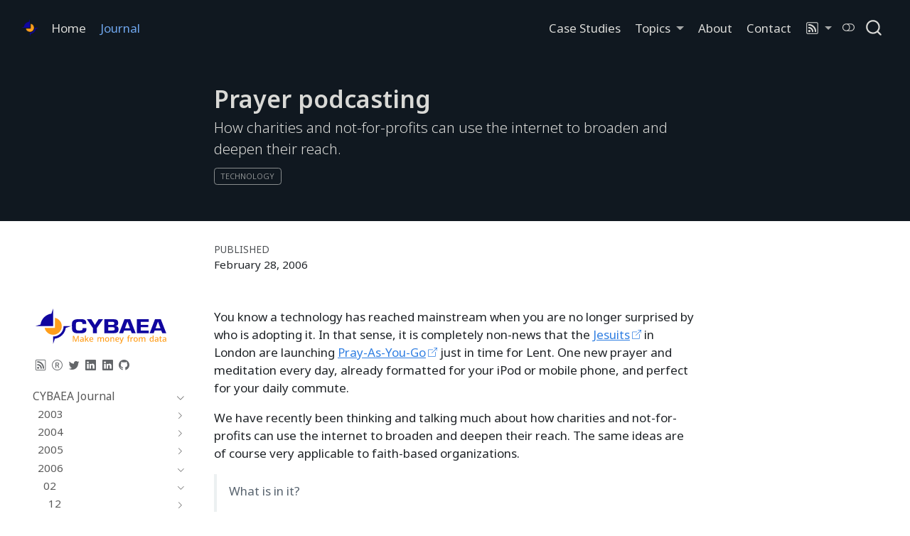

--- FILE ---
content_type: text/html
request_url: https://www.cybaea.net/Journal/2006/02/28/Prayer-podcasting.html
body_size: 22887
content:
<!DOCTYPE html>
<html xmlns="http://www.w3.org/1999/xhtml" lang="en-GB-oxendict" xml:lang="en-GB-oxendict"><head>

<meta charset="utf-8">
<meta name="generator" content="quarto-1.8.26">

<meta name="viewport" content="width=device-width, initial-scale=1.0, user-scalable=yes">

<meta name="dcterms.date" content="2006-02-28">

<title>Prayer podcasting – Make money from data - CYBAEA.NET</title>
<style>
code{white-space: pre-wrap;}
span.smallcaps{font-variant: small-caps;}
div.columns{display: flex; gap: min(4vw, 1.5em);}
div.column{flex: auto; overflow-x: auto;}
div.hanging-indent{margin-left: 1.5em; text-indent: -1.5em;}
ul.task-list{list-style: none;}
ul.task-list li input[type="checkbox"] {
  width: 0.8em;
  margin: 0 0.8em 0.2em -1em; /* quarto-specific, see https://github.com/quarto-dev/quarto-cli/issues/4556 */ 
  vertical-align: middle;
}
</style>


<script src="../../../../site_libs/quarto-nav/quarto-nav.js"></script>
<script src="../../../../site_libs/quarto-nav/headroom.min.js"></script>
<script src="../../../../site_libs/clipboard/clipboard.min.js"></script>
<script src="../../../../site_libs/quarto-search/autocomplete.umd.js"></script>
<script src="../../../../site_libs/quarto-search/fuse.min.js"></script>
<script src="../../../../site_libs/quarto-search/quarto-search.js"></script>
<meta name="quarto:offset" content="../../../../">
<link href="../../../../Journal/2006/03/01/Making-navigation-complex.html" rel="next">
<link href="../../../../Journal/2006/02/28/Are-you-useful-after-the-event.html" rel="prev">
<link href="../../../..//logo/cybaea-device-64.png" rel="icon" type="image/png">
<script src="../../../../site_libs/quarto-html/quarto.js" type="module"></script>
<script src="../../../../site_libs/quarto-html/tabsets/tabsets.js" type="module"></script>
<script src="../../../../site_libs/quarto-html/axe/axe-check.js" type="module"></script>
<script src="../../../../site_libs/quarto-html/popper.min.js"></script>
<script src="../../../../site_libs/quarto-html/tippy.umd.min.js"></script>
<script src="../../../../site_libs/quarto-html/anchor.min.js"></script>
<link href="../../../../site_libs/quarto-html/tippy.css" rel="stylesheet">
<link href="../../../../site_libs/quarto-html/quarto-syntax-highlighting-587c61ba64f3a5504c4d52d930310e48.css" rel="stylesheet" class="quarto-color-scheme" id="quarto-text-highlighting-styles">
<link href="../../../../site_libs/quarto-html/quarto-syntax-highlighting-dark-b758ccaa5987ceb1b75504551e579abf.css" rel="stylesheet" class="quarto-color-scheme quarto-color-alternate" id="quarto-text-highlighting-styles">
<link href="../../../../site_libs/quarto-html/quarto-syntax-highlighting-587c61ba64f3a5504c4d52d930310e48.css" rel="stylesheet" class="quarto-color-scheme-extra" id="quarto-text-highlighting-styles">
<script src="../../../../site_libs/bootstrap/bootstrap.min.js"></script>
<link href="../../../../site_libs/bootstrap/bootstrap-icons.css" rel="stylesheet">
<link href="../../../../site_libs/bootstrap/bootstrap-f602bae9c281283c5c79b031d0a04fb4.min.css" rel="stylesheet" append-hash="true" class="quarto-color-scheme" id="quarto-bootstrap" data-mode="light">
<link href="../../../../site_libs/bootstrap/bootstrap-dark-f2e149f5a29ef2709044206560e08569.min.css" rel="stylesheet" append-hash="true" class="quarto-color-scheme quarto-color-alternate" id="quarto-bootstrap" data-mode="dark">
<link href="../../../../site_libs/bootstrap/bootstrap-f602bae9c281283c5c79b031d0a04fb4.min.css" rel="stylesheet" append-hash="true" class="quarto-color-scheme-extra" id="quarto-bootstrap" data-mode="light">
<script id="quarto-search-options" type="application/json">{
  "location": "navbar",
  "copy-button": true,
  "collapse-after": 3,
  "panel-placement": "end",
  "type": "overlay",
  "limit": 40,
  "keyboard-shortcut": [
    "f",
    "/",
    "s"
  ],
  "language": {
    "search-no-results-text": "No results",
    "search-matching-documents-text": "matching documents",
    "search-copy-link-title": "Copy link to search",
    "search-hide-matches-text": "Hide additional matches",
    "search-more-match-text": "more match in this document",
    "search-more-matches-text": "more matches in this document",
    "search-clear-button-title": "Clear",
    "search-text-placeholder": "",
    "search-detached-cancel-button-title": "Cancel",
    "search-submit-button-title": "Submit",
    "search-label": "Search"
  }
}</script>
<script>
if (window.self !== window.top) {
    window.top.location.href = window.self.location.href;
}
</script>
<link rel="preconnect" href="https://fonts.googleapis.com">
<link rel="preconnect" href="https://fonts.gstatic.com" crossorigin="">
<link href="https://fonts.googleapis.com/css2?family=Noto+Sans+Mono:wght@100..900&amp;family=Noto+Sans:ital,wght@0,100..900;1,100..900&amp;display=swap" rel="stylesheet">
<!--
<link rel="preconnect" href="https://fonts.googleapis.com">
<link rel="preconnect" href="https://fonts.gstatic.com" crossorigin>
<link rel="stylesheet" href="https://fonts.googleapis.com/css2?family=Noto+Sans+Mono:wght@100;200;300;400;500;600;700;800;900&family=Noto+Sans:ital,wght@0,100;0,200;0,300;0,400;0,500;0,600;0,700;0,800;0,900;1,100;1,200;1,300;1,400;1,500;1,600;1,700;1,800;1,900&family=Noto+Serif:ital,wght@0,100;0,200;0,300;0,400;0,500;0,600;0,700;0,800;0,900;1,100;1,200;1,300;1,400;1,500;1,600;1,700;1,800;1,900&display=swap">
-->
<link rel="search" type="application/opensearchdescription+xml" title="Search CYBAEA.NET" href="https://www.cybaea.net/sitesearch.xml">
<meta name="google-site-verification" content="wAAzbT5JP7XvBSNsBke8K1ho2UJ4OigiNBO1L22nab0">
<link rel="me" href="https://twitter.com/wiknin">
<link rel="me" href="https://mastodon.cloud/@wiknin">
<link rel="me" href="https://fosstodon.org/@wiknin">
<link rel="me" href="https://www.linkedin.com/in/cybaea/">
<link rel="me" href="https://github.com/cybaea">
<link rel="me" href="https://www.linkedin.com/company/cybaea/">

<!-- Disallow Microsoft AI model training -->
<!-- meta name="bingbot" content="nocache" -->
<!-- meta name="msnbot" content="nocache" -->


<meta property="og:title" content="Prayer podcasting – Make money from data - CYBAEA.NET">
<meta property="og:description" content="How charities and not-for-profits can use the internet to broaden and deepen their reach.">
<meta property="og:image" content="https://www.cybaea.net/images/CC0/jon-r8AFUpRp0J0-unsplash.jpg">
<meta property="og:site_name" content="Make money from data - CYBAEA.NET">
<meta property="og:locale" content="en_GB">
<meta name="twitter:title" content="Prayer podcasting – Make money from data - CYBAEA.NET">
<meta name="twitter:description" content="How charities and not-for-profits can use the internet to broaden and deepen their reach.">
<meta name="twitter:image" content="https://www.cybaea.net/images/CC0/jon-r8AFUpRp0J0-unsplash.jpg">
<meta name="twitter:creator" content="@wiknin">
<meta name="twitter:card" content="summary_large_image">
</head>

<body class="nav-sidebar floating nav-fixed quarto-light"><script id="quarto-html-before-body" type="application/javascript">
    const toggleBodyColorMode = (bsSheetEl) => {
      const mode = bsSheetEl.getAttribute("data-mode");
      const bodyEl = window.document.querySelector("body");
      if (mode === "dark") {
        bodyEl.classList.add("quarto-dark");
        bodyEl.classList.remove("quarto-light");
      } else {
        bodyEl.classList.add("quarto-light");
        bodyEl.classList.remove("quarto-dark");
      }
    }
    const toggleBodyColorPrimary = () => {
      const bsSheetEl = window.document.querySelector("link#quarto-bootstrap:not([rel=disabled-stylesheet])");
      if (bsSheetEl) {
        toggleBodyColorMode(bsSheetEl);
      }
    }
    const setColorSchemeToggle = (alternate) => {
      const toggles = window.document.querySelectorAll('.quarto-color-scheme-toggle');
      for (let i=0; i < toggles.length; i++) {
        const toggle = toggles[i];
        if (toggle) {
          if (alternate) {
            toggle.classList.add("alternate");
          } else {
            toggle.classList.remove("alternate");
          }
        }
      }
    };
    const toggleColorMode = (alternate) => {
      // Switch the stylesheets
      const primaryStylesheets = window.document.querySelectorAll('link.quarto-color-scheme:not(.quarto-color-alternate)');
      const alternateStylesheets = window.document.querySelectorAll('link.quarto-color-scheme.quarto-color-alternate');
      manageTransitions('#quarto-margin-sidebar .nav-link', false);
      if (alternate) {
        // note: dark is layered on light, we don't disable primary!
        enableStylesheet(alternateStylesheets);
        for (const sheetNode of alternateStylesheets) {
          if (sheetNode.id === "quarto-bootstrap") {
            toggleBodyColorMode(sheetNode);
          }
        }
      } else {
        disableStylesheet(alternateStylesheets);
        enableStylesheet(primaryStylesheets)
        toggleBodyColorPrimary();
      }
      manageTransitions('#quarto-margin-sidebar .nav-link', true);
      // Switch the toggles
      setColorSchemeToggle(alternate)
      // Hack to workaround the fact that safari doesn't
      // properly recolor the scrollbar when toggling (#1455)
      if (navigator.userAgent.indexOf('Safari') > 0 && navigator.userAgent.indexOf('Chrome') == -1) {
        manageTransitions("body", false);
        window.scrollTo(0, 1);
        setTimeout(() => {
          window.scrollTo(0, 0);
          manageTransitions("body", true);
        }, 40);
      }
    }
    const disableStylesheet = (stylesheets) => {
      for (let i=0; i < stylesheets.length; i++) {
        const stylesheet = stylesheets[i];
        stylesheet.rel = 'disabled-stylesheet';
      }
    }
    const enableStylesheet = (stylesheets) => {
      for (let i=0; i < stylesheets.length; i++) {
        const stylesheet = stylesheets[i];
        if(stylesheet.rel !== 'stylesheet') { // for Chrome, which will still FOUC without this check
          stylesheet.rel = 'stylesheet';
        }
      }
    }
    const manageTransitions = (selector, allowTransitions) => {
      const els = window.document.querySelectorAll(selector);
      for (let i=0; i < els.length; i++) {
        const el = els[i];
        if (allowTransitions) {
          el.classList.remove('notransition');
        } else {
          el.classList.add('notransition');
        }
      }
    }
    const isFileUrl = () => {
      return window.location.protocol === 'file:';
    }
    const hasAlternateSentinel = () => {
      let styleSentinel = getColorSchemeSentinel();
      if (styleSentinel !== null) {
        return styleSentinel === "alternate";
      } else {
        return false;
      }
    }
    const setStyleSentinel = (alternate) => {
      const value = alternate ? "alternate" : "default";
      if (!isFileUrl()) {
        window.localStorage.setItem("quarto-color-scheme", value);
      } else {
        localAlternateSentinel = value;
      }
    }
    const getColorSchemeSentinel = () => {
      if (!isFileUrl()) {
        const storageValue = window.localStorage.getItem("quarto-color-scheme");
        return storageValue != null ? storageValue : localAlternateSentinel;
      } else {
        return localAlternateSentinel;
      }
    }
    const toggleGiscusIfUsed = (isAlternate, darkModeDefault) => {
      const baseTheme = document.querySelector('#giscus-base-theme')?.value ?? 'light';
      const alternateTheme = document.querySelector('#giscus-alt-theme')?.value ?? 'dark';
      let newTheme = '';
      if(authorPrefersDark) {
        newTheme = isAlternate ? baseTheme : alternateTheme;
      } else {
        newTheme = isAlternate ? alternateTheme : baseTheme;
      }
      const changeGiscusTheme = () => {
        // From: https://github.com/giscus/giscus/issues/336
        const sendMessage = (message) => {
          const iframe = document.querySelector('iframe.giscus-frame');
          if (!iframe) return;
          iframe.contentWindow.postMessage({ giscus: message }, 'https://giscus.app');
        }
        sendMessage({
          setConfig: {
            theme: newTheme
          }
        });
      }
      const isGiscussLoaded = window.document.querySelector('iframe.giscus-frame') !== null;
      if (isGiscussLoaded) {
        changeGiscusTheme();
      }
    };
    const authorPrefersDark = false;
    const queryPrefersDark = window.matchMedia('(prefers-color-scheme: dark)');
    const darkModeDefault = queryPrefersDark.matches;
      document.querySelector('link#quarto-text-highlighting-styles.quarto-color-scheme-extra').rel = 'disabled-stylesheet';
      document.querySelector('link#quarto-bootstrap.quarto-color-scheme-extra').rel = 'disabled-stylesheet';
    let localAlternateSentinel = darkModeDefault ? 'alternate' : 'default';
    // Dark / light mode switch
    window.quartoToggleColorScheme = () => {
      // Read the current dark / light value
      let toAlternate = !hasAlternateSentinel();
      toggleColorMode(toAlternate);
      setStyleSentinel(toAlternate);
      toggleGiscusIfUsed(toAlternate, darkModeDefault);
      window.dispatchEvent(new Event('resize'));
    };
    queryPrefersDark.addEventListener("change", e => {
      if(window.localStorage.getItem("quarto-color-scheme") !== null)
        return;
      const alternate = e.matches
      toggleColorMode(alternate);
      localAlternateSentinel = e.matches ? 'alternate' : 'default'; // this is used alongside local storage!
      toggleGiscusIfUsed(alternate, darkModeDefault);
    });
    // Switch to dark mode if need be
    if (hasAlternateSentinel()) {
      toggleColorMode(true);
    } else {
      toggleColorMode(false);
    }
  </script>

<div id="quarto-search-results"></div>
  <header id="quarto-header" class="headroom fixed-top quarto-banner">
    <nav class="navbar navbar-expand-lg " data-bs-theme="dark">
      <div class="navbar-container container-fluid">
      <div class="navbar-brand-container mx-auto">
    <a href="../../../../index.html" class="navbar-brand navbar-brand-logo">
    <img src="../../../../logo/cybaea-device-64.png" alt="" class="navbar-logo light-content">
    <img src="../../../../logo/cybaea-device-64.png" alt="" class="navbar-logo dark-content">
    </a>
  </div>
            <div id="quarto-search" class="" title="Search"></div>
          <button class="navbar-toggler" type="button" data-bs-toggle="collapse" data-bs-target="#navbarCollapse" aria-controls="navbarCollapse" role="menu" aria-expanded="false" aria-label="Toggle navigation" onclick="if (window.quartoToggleHeadroom) { window.quartoToggleHeadroom(); }">
  <span class="navbar-toggler-icon"></span>
</button>
          <div class="collapse navbar-collapse" id="navbarCollapse">
            <ul class="navbar-nav navbar-nav-scroll me-auto">
  <li class="nav-item">
    <a class="nav-link" href="../../../../index.html"> 
<span class="menu-text">Home</span></a>
  </li>  
  <li class="nav-item">
    <a class="nav-link active" href="../../../../Journal/index.html" aria-current="page"> 
<span class="menu-text">Journal</span></a>
  </li>  
</ul>
            <ul class="navbar-nav navbar-nav-scroll ms-auto">
  <li class="nav-item">
    <a class="nav-link" href="../../../../Case-Studies/index.html"> 
<span class="menu-text">Case Studies</span></a>
  </li>  
  <li class="nav-item dropdown ">
    <a class="nav-link dropdown-toggle" href="#" id="nav-menu-topics" role="link" data-bs-toggle="dropdown" aria-expanded="false">
 <span class="menu-text">Topics</span>
    </a>
    <ul class="dropdown-menu dropdown-menu-end" aria-labelledby="nav-menu-topics">    
        <li>
    <a class="dropdown-item" href="../../../../CVM.html"><i class="bi bi-heart-pulse" role="img">
</i> 
 <span class="dropdown-text">Customer Value Management</span></a>
  </li>  
        <li>
    <a class="dropdown-item" href="../../../../CX.html"><i class="bi bi-emoji-smile" role="img">
</i> 
 <span class="dropdown-text">Customer Experience</span></a>
  </li>  
        <li>
    <a class="dropdown-item" href="../../../../CX-Economics.html"><i class="bi bi-cash-stack" role="img">
</i> 
 <span class="dropdown-text">CX Economics</span></a>
  </li>  
        <li>
    <a class="dropdown-item" href="../../../../Growth.html"><i class="bi bi-graph-up-arrow" role="img">
</i> 
 <span class="dropdown-text">Innovation and Growth</span></a>
  </li>  
        <li><hr class="dropdown-divider"></li>
        <li class="dropdown-header">Articles</li>
        <li>
    <a class="dropdown-item" href="../../../../Journal/index.html#category=CVM">
 <span class="dropdown-text">Articles on CVM</span></a>
  </li>  
        <li>
    <a class="dropdown-item" href="../../../../Journal/index.html#category=CX">
 <span class="dropdown-text">Articles on CX</span></a>
  </li>  
        <li>
    <a class="dropdown-item" href="../../../../Journal/index.html#category=innovation">
 <span class="dropdown-text">Articles on innovation</span></a>
  </li>  
    </ul>
  </li>
  <li class="nav-item">
    <a class="nav-link" href="../../../../About.html"> 
<span class="menu-text">About</span></a>
  </li>  
  <li class="nav-item">
    <a class="nav-link" href="../../../../Contact.html"> 
<span class="menu-text">Contact</span></a>
  </li>  
  <li class="nav-item dropdown ">
    <a class="nav-link dropdown-toggle" href="#" id="nav-menu-bi-rss" role="link" data-bs-toggle="dropdown" aria-expanded="false">
      <i class="bi bi-rss" role="img">
</i> 
 <span class="menu-text"></span>
    </a>
    <ul class="dropdown-menu dropdown-menu-end" aria-labelledby="nav-menu-bi-rss">    
        <li>
    <a class="dropdown-item" href="../../../../Journal/index.xml">
 <span class="dropdown-text">RSS feed for all posts</span></a>
  </li>  
        <li>
    <a class="dropdown-item" href="../../../../Journal/index-r.xml">
 <span class="dropdown-text">RSS feed for posts about R</span></a>
  </li>  
    </ul>
  </li>
</ul>
          </div> <!-- /navcollapse -->
            <div class="quarto-navbar-tools">
  <a href="" class="quarto-color-scheme-toggle quarto-navigation-tool  px-1" onclick="window.quartoToggleColorScheme(); return false;" title="Toggle dark mode"><i class="bi"></i></a>
</div>
      </div> <!-- /container-fluid -->
    </nav>
  <nav class="quarto-secondary-nav">
    <div class="container-fluid d-flex">
      <button type="button" class="quarto-btn-toggle btn" data-bs-toggle="collapse" role="button" data-bs-target=".quarto-sidebar-collapse-item" aria-controls="quarto-sidebar" aria-expanded="false" aria-label="Toggle sidebar navigation" onclick="if (window.quartoToggleHeadroom) { window.quartoToggleHeadroom(); }">
        <i class="bi bi-layout-text-sidebar-reverse"></i>
      </button>
        <a class="flex-grow-1 no-decor" role="navigation" data-bs-toggle="collapse" data-bs-target=".quarto-sidebar-collapse-item" aria-controls="quarto-sidebar" aria-expanded="false" aria-label="Toggle sidebar navigation" onclick="if (window.quartoToggleHeadroom) { window.quartoToggleHeadroom(); }">      
          <h1 class="quarto-secondary-nav-title">Prayer podcasting</h1>
        </a>     
    </div>
  </nav>
</header>
<!-- content -->
<header id="title-block-header" class="quarto-title-block default page-columns page-full">
  <div class="quarto-title-banner page-columns page-full">
    <div class="quarto-title column-body">
      <h1 class="title d-none d-lg-block">Prayer podcasting</h1>
            <p class="subtitle lead">How charities and not-for-profits can use the internet to broaden and deepen their reach.</p>
                                <div class="quarto-categories">
                <div class="quarto-category">technology</div>
              </div>
                  </div>
  </div>
    
  
  <div class="quarto-title-meta">

      
      <div>
      <div class="quarto-title-meta-heading">Published</div>
      <div class="quarto-title-meta-contents">
        <p class="date">February 28, 2006</p>
      </div>
    </div>
    
      
    </div>
    
  
  </header><div id="quarto-content" class="quarto-container page-columns page-rows-contents page-layout-article page-navbar">
<!-- sidebar -->
  <nav id="quarto-sidebar" class="sidebar collapse collapse-horizontal quarto-sidebar-collapse-item sidebar-navigation floating overflow-auto">
    <div class="pt-lg-2 mt-2 text-left sidebar-header sidebar-header-stacked">
      <a href="../../../../index.html" class="sidebar-logo-link">
      <img src="../../../../logo/cybaea-logo-tagline-plain.svg" alt="" class="sidebar-logo light-content py-0 d-lg-inline d-none">
      <img src="../../../../logo/cybaea-logo-tagline-light-plain.svg" alt="" class="sidebar-logo dark-content py-0 d-lg-inline d-none">
      </a>
      <div class="sidebar-tools-main tools-wide">
    <a href="../../../../Journal/index.xml" title="RSS feed for all posts" class="quarto-navigation-tool px-1" aria-label="RSS feed"><i class="bi bi-rss"></i></a>
    <a href="../../../../Journal/index-r.xml" title="RSS feed for posts about R" class="quarto-navigation-tool px-1" aria-label="RSS feed for posts about R"><i class="bi bi-r-circle"></i></a>
    <a href="https://twitter.com/cybaea/" rel="nofollow" title="X (formerly Twitter)" class="quarto-navigation-tool px-1" aria-label="Link to X Twitter"><i class="bi bi-twitter"></i></a>
    <a href="https://www.linkedin.com/company/cybaea" title="CYBAEA on LinkedIn" class="quarto-navigation-tool px-1" aria-label="LinkedIn"><i class="bi bi-linkedin"></i></a>
    <a href="https://www.linkedin.com/in/cybaea" title="Allan Engelhardt on LinkedIn" class="quarto-navigation-tool px-1" aria-label="LinkedIn"><i class="bi bi-linkedin"></i></a>
    <a href="https://github.com/cybaea" title="Allan Engelhardt on GitHub" class="quarto-navigation-tool px-1" aria-label="GitHub"><i class="bi bi-github"></i></a>
</div>
      </div>
    <div class="sidebar-menu-container"> 
    <ul class="list-unstyled mt-1">
        <li class="sidebar-item sidebar-item-section">
      <div class="sidebar-item-container"> 
            <a href="../../../../Journal/index.html" class="sidebar-item-text sidebar-link">
 <span class="menu-text">CYBAEA Journal</span></a>
          <a class="sidebar-item-toggle text-start" data-bs-toggle="collapse" data-bs-target="#quarto-sidebar-section-1" role="navigation" aria-expanded="true" aria-label="Toggle section">
            <i class="bi bi-chevron-right ms-2"></i>
          </a> 
      </div>
      <ul id="quarto-sidebar-section-1" class="collapse list-unstyled sidebar-section depth1 show">  
          <li class="sidebar-item sidebar-item-section">
      <div class="sidebar-item-container"> 
            <a class="sidebar-item-text sidebar-link text-start collapsed" data-bs-toggle="collapse" data-bs-target="#quarto-sidebar-section-2" role="navigation" aria-expanded="false">
 <span class="menu-text">2003</span></a>
          <a class="sidebar-item-toggle text-start collapsed" data-bs-toggle="collapse" data-bs-target="#quarto-sidebar-section-2" role="navigation" aria-expanded="false" aria-label="Toggle section">
            <i class="bi bi-chevron-right ms-2"></i>
          </a> 
      </div>
      <ul id="quarto-sidebar-section-2" class="collapse list-unstyled sidebar-section depth2 ">  
          <li class="sidebar-item sidebar-item-section">
      <div class="sidebar-item-container"> 
            <a class="sidebar-item-text sidebar-link text-start collapsed" data-bs-toggle="collapse" data-bs-target="#quarto-sidebar-section-3" role="navigation" aria-expanded="false">
 <span class="menu-text">01</span></a>
          <a class="sidebar-item-toggle text-start collapsed" data-bs-toggle="collapse" data-bs-target="#quarto-sidebar-section-3" role="navigation" aria-expanded="false" aria-label="Toggle section">
            <i class="bi bi-chevron-right ms-2"></i>
          </a> 
      </div>
      <ul id="quarto-sidebar-section-3" class="collapse list-unstyled sidebar-section depth3 ">  
          <li class="sidebar-item sidebar-item-section">
      <div class="sidebar-item-container"> 
            <a class="sidebar-item-text sidebar-link text-start collapsed" data-bs-toggle="collapse" data-bs-target="#quarto-sidebar-section-4" role="navigation" aria-expanded="false">
 <span class="menu-text">24</span></a>
          <a class="sidebar-item-toggle text-start collapsed" data-bs-toggle="collapse" data-bs-target="#quarto-sidebar-section-4" role="navigation" aria-expanded="false" aria-label="Toggle section">
            <i class="bi bi-chevron-right ms-2"></i>
          </a> 
      </div>
      <ul id="quarto-sidebar-section-4" class="collapse list-unstyled sidebar-section depth4 ">  
          <li class="sidebar-item">
  <div class="sidebar-item-container"> 
  <a href="../../../../Journal/2003/01/24/Linked-The-New-Science-of-Networks.html" class="sidebar-item-text sidebar-link">
 <span class="menu-text">Linked: The New Science of Networks</span></a>
  </div>
</li>
      </ul>
  </li>
      </ul>
  </li>
          <li class="sidebar-item sidebar-item-section">
      <div class="sidebar-item-container"> 
            <a class="sidebar-item-text sidebar-link text-start collapsed" data-bs-toggle="collapse" data-bs-target="#quarto-sidebar-section-5" role="navigation" aria-expanded="false">
 <span class="menu-text">05</span></a>
          <a class="sidebar-item-toggle text-start collapsed" data-bs-toggle="collapse" data-bs-target="#quarto-sidebar-section-5" role="navigation" aria-expanded="false" aria-label="Toggle section">
            <i class="bi bi-chevron-right ms-2"></i>
          </a> 
      </div>
      <ul id="quarto-sidebar-section-5" class="collapse list-unstyled sidebar-section depth3 ">  
          <li class="sidebar-item sidebar-item-section">
      <div class="sidebar-item-container"> 
            <a class="sidebar-item-text sidebar-link text-start collapsed" data-bs-toggle="collapse" data-bs-target="#quarto-sidebar-section-6" role="navigation" aria-expanded="false">
 <span class="menu-text">27</span></a>
          <a class="sidebar-item-toggle text-start collapsed" data-bs-toggle="collapse" data-bs-target="#quarto-sidebar-section-6" role="navigation" aria-expanded="false" aria-label="Toggle section">
            <i class="bi bi-chevron-right ms-2"></i>
          </a> 
      </div>
      <ul id="quarto-sidebar-section-6" class="collapse list-unstyled sidebar-section depth4 ">  
          <li class="sidebar-item">
  <div class="sidebar-item-container"> 
  <a href="../../../../Journal/2003/05/27/Selling-Software-Artisans-of-the-World-Unite.html" class="sidebar-item-text sidebar-link">
 <span class="menu-text">Selling Software: Artisans of the world, unite!</span></a>
  </div>
</li>
      </ul>
  </li>
      </ul>
  </li>
          <li class="sidebar-item sidebar-item-section">
      <div class="sidebar-item-container"> 
            <a class="sidebar-item-text sidebar-link text-start collapsed" data-bs-toggle="collapse" data-bs-target="#quarto-sidebar-section-7" role="navigation" aria-expanded="false">
 <span class="menu-text">06</span></a>
          <a class="sidebar-item-toggle text-start collapsed" data-bs-toggle="collapse" data-bs-target="#quarto-sidebar-section-7" role="navigation" aria-expanded="false" aria-label="Toggle section">
            <i class="bi bi-chevron-right ms-2"></i>
          </a> 
      </div>
      <ul id="quarto-sidebar-section-7" class="collapse list-unstyled sidebar-section depth3 ">  
          <li class="sidebar-item sidebar-item-section">
      <div class="sidebar-item-container"> 
            <a class="sidebar-item-text sidebar-link text-start collapsed" data-bs-toggle="collapse" data-bs-target="#quarto-sidebar-section-8" role="navigation" aria-expanded="false">
 <span class="menu-text">11</span></a>
          <a class="sidebar-item-toggle text-start collapsed" data-bs-toggle="collapse" data-bs-target="#quarto-sidebar-section-8" role="navigation" aria-expanded="false" aria-label="Toggle section">
            <i class="bi bi-chevron-right ms-2"></i>
          </a> 
      </div>
      <ul id="quarto-sidebar-section-8" class="collapse list-unstyled sidebar-section depth4 ">  
          <li class="sidebar-item">
  <div class="sidebar-item-container"> 
  <a href="../../../../Journal/2003/06/11/Now-is-the-time-to-cash-in-on-CRM.html" class="sidebar-item-text sidebar-link">
 <span class="menu-text">Now is the time to cash in on CRM</span></a>
  </div>
</li>
      </ul>
  </li>
          <li class="sidebar-item sidebar-item-section">
      <div class="sidebar-item-container"> 
            <a class="sidebar-item-text sidebar-link text-start collapsed" data-bs-toggle="collapse" data-bs-target="#quarto-sidebar-section-9" role="navigation" aria-expanded="false">
 <span class="menu-text">27</span></a>
          <a class="sidebar-item-toggle text-start collapsed" data-bs-toggle="collapse" data-bs-target="#quarto-sidebar-section-9" role="navigation" aria-expanded="false" aria-label="Toggle section">
            <i class="bi bi-chevron-right ms-2"></i>
          </a> 
      </div>
      <ul id="quarto-sidebar-section-9" class="collapse list-unstyled sidebar-section depth4 ">  
          <li class="sidebar-item">
  <div class="sidebar-item-container"> 
  <a href="../../../../Journal/2003/06/27/William-Gibson-on-Risk-Management-It-s-the-only-idea-of-our-times.html" class="sidebar-item-text sidebar-link">
 <span class="menu-text">William Gibson on Risk Management: It’s the only idea of our times</span></a>
  </div>
</li>
      </ul>
  </li>
      </ul>
  </li>
          <li class="sidebar-item sidebar-item-section">
      <div class="sidebar-item-container"> 
            <a class="sidebar-item-text sidebar-link text-start collapsed" data-bs-toggle="collapse" data-bs-target="#quarto-sidebar-section-10" role="navigation" aria-expanded="false">
 <span class="menu-text">09</span></a>
          <a class="sidebar-item-toggle text-start collapsed" data-bs-toggle="collapse" data-bs-target="#quarto-sidebar-section-10" role="navigation" aria-expanded="false" aria-label="Toggle section">
            <i class="bi bi-chevron-right ms-2"></i>
          </a> 
      </div>
      <ul id="quarto-sidebar-section-10" class="collapse list-unstyled sidebar-section depth3 ">  
          <li class="sidebar-item sidebar-item-section">
      <div class="sidebar-item-container"> 
            <a class="sidebar-item-text sidebar-link text-start collapsed" data-bs-toggle="collapse" data-bs-target="#quarto-sidebar-section-11" role="navigation" aria-expanded="false">
 <span class="menu-text">08</span></a>
          <a class="sidebar-item-toggle text-start collapsed" data-bs-toggle="collapse" data-bs-target="#quarto-sidebar-section-11" role="navigation" aria-expanded="false" aria-label="Toggle section">
            <i class="bi bi-chevron-right ms-2"></i>
          </a> 
      </div>
      <ul id="quarto-sidebar-section-11" class="collapse list-unstyled sidebar-section depth4 ">  
          <li class="sidebar-item">
  <div class="sidebar-item-container"> 
  <a href="../../../../Journal/2003/09/08/New-research-paper-Business-platforms.html" class="sidebar-item-text sidebar-link">
 <span class="menu-text">New research paper: Business platforms</span></a>
  </div>
</li>
      </ul>
  </li>
          <li class="sidebar-item sidebar-item-section">
      <div class="sidebar-item-container"> 
            <a class="sidebar-item-text sidebar-link text-start collapsed" data-bs-toggle="collapse" data-bs-target="#quarto-sidebar-section-12" role="navigation" aria-expanded="false">
 <span class="menu-text">23</span></a>
          <a class="sidebar-item-toggle text-start collapsed" data-bs-toggle="collapse" data-bs-target="#quarto-sidebar-section-12" role="navigation" aria-expanded="false" aria-label="Toggle section">
            <i class="bi bi-chevron-right ms-2"></i>
          </a> 
      </div>
      <ul id="quarto-sidebar-section-12" class="collapse list-unstyled sidebar-section depth4 ">  
          <li class="sidebar-item">
  <div class="sidebar-item-container"> 
  <a href="../../../../Journal/2003/09/23/Where-and-how-middlemen-add-value.html" class="sidebar-item-text sidebar-link">
 <span class="menu-text">Where and how middlemen add value</span></a>
  </div>
</li>
      </ul>
  </li>
          <li class="sidebar-item sidebar-item-section">
      <div class="sidebar-item-container"> 
            <a class="sidebar-item-text sidebar-link text-start collapsed" data-bs-toggle="collapse" data-bs-target="#quarto-sidebar-section-13" role="navigation" aria-expanded="false">
 <span class="menu-text">29</span></a>
          <a class="sidebar-item-toggle text-start collapsed" data-bs-toggle="collapse" data-bs-target="#quarto-sidebar-section-13" role="navigation" aria-expanded="false" aria-label="Toggle section">
            <i class="bi bi-chevron-right ms-2"></i>
          </a> 
      </div>
      <ul id="quarto-sidebar-section-13" class="collapse list-unstyled sidebar-section depth4 ">  
          <li class="sidebar-item">
  <div class="sidebar-item-container"> 
  <a href="../../../../Journal/2003/09/29/Welcome-Amazonians-Amazon-facts-and-figures.html" class="sidebar-item-text sidebar-link">
 <span class="menu-text">Welcome Amazonians: Amazon facts and figures</span></a>
  </div>
</li>
      </ul>
  </li>
          <li class="sidebar-item sidebar-item-section">
      <div class="sidebar-item-container"> 
            <a class="sidebar-item-text sidebar-link text-start collapsed" data-bs-toggle="collapse" data-bs-target="#quarto-sidebar-section-14" role="navigation" aria-expanded="false">
 <span class="menu-text">30</span></a>
          <a class="sidebar-item-toggle text-start collapsed" data-bs-toggle="collapse" data-bs-target="#quarto-sidebar-section-14" role="navigation" aria-expanded="false" aria-label="Toggle section">
            <i class="bi bi-chevron-right ms-2"></i>
          </a> 
      </div>
      <ul id="quarto-sidebar-section-14" class="collapse list-unstyled sidebar-section depth4 ">  
          <li class="sidebar-item">
  <div class="sidebar-item-container"> 
  <a href="../../../../Journal/2003/09/30/Trust-Networks.html" class="sidebar-item-text sidebar-link">
 <span class="menu-text">Trust Networks</span></a>
  </div>
</li>
      </ul>
  </li>
      </ul>
  </li>
          <li class="sidebar-item sidebar-item-section">
      <div class="sidebar-item-container"> 
            <a class="sidebar-item-text sidebar-link text-start collapsed" data-bs-toggle="collapse" data-bs-target="#quarto-sidebar-section-15" role="navigation" aria-expanded="false">
 <span class="menu-text">10</span></a>
          <a class="sidebar-item-toggle text-start collapsed" data-bs-toggle="collapse" data-bs-target="#quarto-sidebar-section-15" role="navigation" aria-expanded="false" aria-label="Toggle section">
            <i class="bi bi-chevron-right ms-2"></i>
          </a> 
      </div>
      <ul id="quarto-sidebar-section-15" class="collapse list-unstyled sidebar-section depth3 ">  
          <li class="sidebar-item sidebar-item-section">
      <div class="sidebar-item-container"> 
            <a class="sidebar-item-text sidebar-link text-start collapsed" data-bs-toggle="collapse" data-bs-target="#quarto-sidebar-section-16" role="navigation" aria-expanded="false">
 <span class="menu-text">01</span></a>
          <a class="sidebar-item-toggle text-start collapsed" data-bs-toggle="collapse" data-bs-target="#quarto-sidebar-section-16" role="navigation" aria-expanded="false" aria-label="Toggle section">
            <i class="bi bi-chevron-right ms-2"></i>
          </a> 
      </div>
      <ul id="quarto-sidebar-section-16" class="collapse list-unstyled sidebar-section depth4 ">  
          <li class="sidebar-item">
  <div class="sidebar-item-container"> 
  <a href="../../../../Journal/2003/10/01/A-Definition-of-Collaborative-CRM.html" class="sidebar-item-text sidebar-link">
 <span class="menu-text">A Definition of Collaborative CRM</span></a>
  </div>
</li>
      </ul>
  </li>
          <li class="sidebar-item sidebar-item-section">
      <div class="sidebar-item-container"> 
            <a class="sidebar-item-text sidebar-link text-start collapsed" data-bs-toggle="collapse" data-bs-target="#quarto-sidebar-section-17" role="navigation" aria-expanded="false">
 <span class="menu-text">13</span></a>
          <a class="sidebar-item-toggle text-start collapsed" data-bs-toggle="collapse" data-bs-target="#quarto-sidebar-section-17" role="navigation" aria-expanded="false" aria-label="Toggle section">
            <i class="bi bi-chevron-right ms-2"></i>
          </a> 
      </div>
      <ul id="quarto-sidebar-section-17" class="collapse list-unstyled sidebar-section depth4 ">  
          <li class="sidebar-item">
  <div class="sidebar-item-container"> 
  <a href="../../../../Journal/2003/10/13/Requirements-for-Electronic-Representation-of-Social-Networks.html" class="sidebar-item-text sidebar-link">
 <span class="menu-text">Requirements for Electronic Representation of Social Networks</span></a>
  </div>
</li>
      </ul>
  </li>
      </ul>
  </li>
          <li class="sidebar-item sidebar-item-section">
      <div class="sidebar-item-container"> 
            <a class="sidebar-item-text sidebar-link text-start collapsed" data-bs-toggle="collapse" data-bs-target="#quarto-sidebar-section-18" role="navigation" aria-expanded="false">
 <span class="menu-text">11</span></a>
          <a class="sidebar-item-toggle text-start collapsed" data-bs-toggle="collapse" data-bs-target="#quarto-sidebar-section-18" role="navigation" aria-expanded="false" aria-label="Toggle section">
            <i class="bi bi-chevron-right ms-2"></i>
          </a> 
      </div>
      <ul id="quarto-sidebar-section-18" class="collapse list-unstyled sidebar-section depth3 ">  
          <li class="sidebar-item sidebar-item-section">
      <div class="sidebar-item-container"> 
            <a class="sidebar-item-text sidebar-link text-start collapsed" data-bs-toggle="collapse" data-bs-target="#quarto-sidebar-section-19" role="navigation" aria-expanded="false">
 <span class="menu-text">03</span></a>
          <a class="sidebar-item-toggle text-start collapsed" data-bs-toggle="collapse" data-bs-target="#quarto-sidebar-section-19" role="navigation" aria-expanded="false" aria-label="Toggle section">
            <i class="bi bi-chevron-right ms-2"></i>
          </a> 
      </div>
      <ul id="quarto-sidebar-section-19" class="collapse list-unstyled sidebar-section depth4 ">  
          <li class="sidebar-item">
  <div class="sidebar-item-container"> 
  <a href="../../../../Journal/2003/11/03/Social-Software-Review.html" class="sidebar-item-text sidebar-link">
 <span class="menu-text">Social Software Review Part 1: Introduction to Social Network Software</span></a>
  </div>
</li>
      </ul>
  </li>
          <li class="sidebar-item sidebar-item-section">
      <div class="sidebar-item-container"> 
            <a class="sidebar-item-text sidebar-link text-start collapsed" data-bs-toggle="collapse" data-bs-target="#quarto-sidebar-section-20" role="navigation" aria-expanded="false">
 <span class="menu-text">04</span></a>
          <a class="sidebar-item-toggle text-start collapsed" data-bs-toggle="collapse" data-bs-target="#quarto-sidebar-section-20" role="navigation" aria-expanded="false" aria-label="Toggle section">
            <i class="bi bi-chevron-right ms-2"></i>
          </a> 
      </div>
      <ul id="quarto-sidebar-section-20" class="collapse list-unstyled sidebar-section depth4 ">  
          <li class="sidebar-item">
  <div class="sidebar-item-container"> 
  <a href="../../../../Journal/2003/11/04/LinkedIn.html" class="sidebar-item-text sidebar-link">
 <span class="menu-text">Social Software Review Part 2: LinkedIn</span></a>
  </div>
</li>
      </ul>
  </li>
          <li class="sidebar-item sidebar-item-section">
      <div class="sidebar-item-container"> 
            <a class="sidebar-item-text sidebar-link text-start collapsed" data-bs-toggle="collapse" data-bs-target="#quarto-sidebar-section-21" role="navigation" aria-expanded="false">
 <span class="menu-text">05</span></a>
          <a class="sidebar-item-toggle text-start collapsed" data-bs-toggle="collapse" data-bs-target="#quarto-sidebar-section-21" role="navigation" aria-expanded="false" aria-label="Toggle section">
            <i class="bi bi-chevron-right ms-2"></i>
          </a> 
      </div>
      <ul id="quarto-sidebar-section-21" class="collapse list-unstyled sidebar-section depth4 ">  
          <li class="sidebar-item">
  <div class="sidebar-item-container"> 
  <a href="../../../../Journal/2003/11/05/Ryze.html" class="sidebar-item-text sidebar-link">
 <span class="menu-text">Social Software Review Part 3: Ryze</span></a>
  </div>
</li>
      </ul>
  </li>
          <li class="sidebar-item sidebar-item-section">
      <div class="sidebar-item-container"> 
            <a class="sidebar-item-text sidebar-link text-start collapsed" data-bs-toggle="collapse" data-bs-target="#quarto-sidebar-section-22" role="navigation" aria-expanded="false">
 <span class="menu-text">07</span></a>
          <a class="sidebar-item-toggle text-start collapsed" data-bs-toggle="collapse" data-bs-target="#quarto-sidebar-section-22" role="navigation" aria-expanded="false" aria-label="Toggle section">
            <i class="bi bi-chevron-right ms-2"></i>
          </a> 
      </div>
      <ul id="quarto-sidebar-section-22" class="collapse list-unstyled sidebar-section depth4 ">  
          <li class="sidebar-item">
  <div class="sidebar-item-container"> 
  <a href="../../../../Journal/2003/11/07/SPSS-acquires-DataDistilleries.html" class="sidebar-item-text sidebar-link">
 <span class="menu-text">SPSS acquires DataDistilleries</span></a>
  </div>
</li>
      </ul>
  </li>
          <li class="sidebar-item sidebar-item-section">
      <div class="sidebar-item-container"> 
            <a class="sidebar-item-text sidebar-link text-start collapsed" data-bs-toggle="collapse" data-bs-target="#quarto-sidebar-section-23" role="navigation" aria-expanded="false">
 <span class="menu-text">10</span></a>
          <a class="sidebar-item-toggle text-start collapsed" data-bs-toggle="collapse" data-bs-target="#quarto-sidebar-section-23" role="navigation" aria-expanded="false" aria-label="Toggle section">
            <i class="bi bi-chevron-right ms-2"></i>
          </a> 
      </div>
      <ul id="quarto-sidebar-section-23" class="collapse list-unstyled sidebar-section depth4 ">  
          <li class="sidebar-item">
  <div class="sidebar-item-container"> 
  <a href="../../../../Journal/2003/11/10/Spoke-Software.html" class="sidebar-item-text sidebar-link">
 <span class="menu-text">Social Software Review Part 4: Spoke Software</span></a>
  </div>
</li>
      </ul>
  </li>
          <li class="sidebar-item sidebar-item-section">
      <div class="sidebar-item-container"> 
            <a class="sidebar-item-text sidebar-link text-start collapsed" data-bs-toggle="collapse" data-bs-target="#quarto-sidebar-section-24" role="navigation" aria-expanded="false">
 <span class="menu-text">17</span></a>
          <a class="sidebar-item-toggle text-start collapsed" data-bs-toggle="collapse" data-bs-target="#quarto-sidebar-section-24" role="navigation" aria-expanded="false" aria-label="Toggle section">
            <i class="bi bi-chevron-right ms-2"></i>
          </a> 
      </div>
      <ul id="quarto-sidebar-section-24" class="collapse list-unstyled sidebar-section depth4 ">  
          <li class="sidebar-item">
  <div class="sidebar-item-container"> 
  <a href="../../../../Journal/2003/11/17/Optimizing-Viral-Marketing-A-Practical-Approach.html" class="sidebar-item-text sidebar-link">
 <span class="menu-text">Optimizing Viral Marketing: A Practical Approach</span></a>
  </div>
</li>
      </ul>
  </li>
          <li class="sidebar-item sidebar-item-section">
      <div class="sidebar-item-container"> 
            <a class="sidebar-item-text sidebar-link text-start collapsed" data-bs-toggle="collapse" data-bs-target="#quarto-sidebar-section-25" role="navigation" aria-expanded="false">
 <span class="menu-text">18</span></a>
          <a class="sidebar-item-toggle text-start collapsed" data-bs-toggle="collapse" data-bs-target="#quarto-sidebar-section-25" role="navigation" aria-expanded="false" aria-label="Toggle section">
            <i class="bi bi-chevron-right ms-2"></i>
          </a> 
      </div>
      <ul id="quarto-sidebar-section-25" class="collapse list-unstyled sidebar-section depth4 ">  
          <li class="sidebar-item">
  <div class="sidebar-item-container"> 
  <a href="../../../../Journal/2003/11/18/Mobile-Speech-Recognition-as-a-Disruptive-Technology.html" class="sidebar-item-text sidebar-link">
 <span class="menu-text">Mobile Speech Recognition as a Disruptive Technology</span></a>
  </div>
</li>
      </ul>
  </li>
      </ul>
  </li>
      </ul>
  </li>
          <li class="sidebar-item sidebar-item-section">
      <div class="sidebar-item-container"> 
            <a class="sidebar-item-text sidebar-link text-start collapsed" data-bs-toggle="collapse" data-bs-target="#quarto-sidebar-section-26" role="navigation" aria-expanded="false">
 <span class="menu-text">2004</span></a>
          <a class="sidebar-item-toggle text-start collapsed" data-bs-toggle="collapse" data-bs-target="#quarto-sidebar-section-26" role="navigation" aria-expanded="false" aria-label="Toggle section">
            <i class="bi bi-chevron-right ms-2"></i>
          </a> 
      </div>
      <ul id="quarto-sidebar-section-26" class="collapse list-unstyled sidebar-section depth2 ">  
          <li class="sidebar-item sidebar-item-section">
      <div class="sidebar-item-container"> 
            <a class="sidebar-item-text sidebar-link text-start collapsed" data-bs-toggle="collapse" data-bs-target="#quarto-sidebar-section-27" role="navigation" aria-expanded="false">
 <span class="menu-text">01</span></a>
          <a class="sidebar-item-toggle text-start collapsed" data-bs-toggle="collapse" data-bs-target="#quarto-sidebar-section-27" role="navigation" aria-expanded="false" aria-label="Toggle section">
            <i class="bi bi-chevron-right ms-2"></i>
          </a> 
      </div>
      <ul id="quarto-sidebar-section-27" class="collapse list-unstyled sidebar-section depth3 ">  
          <li class="sidebar-item sidebar-item-section">
      <div class="sidebar-item-container"> 
            <a class="sidebar-item-text sidebar-link text-start collapsed" data-bs-toggle="collapse" data-bs-target="#quarto-sidebar-section-28" role="navigation" aria-expanded="false">
 <span class="menu-text">20</span></a>
          <a class="sidebar-item-toggle text-start collapsed" data-bs-toggle="collapse" data-bs-target="#quarto-sidebar-section-28" role="navigation" aria-expanded="false" aria-label="Toggle section">
            <i class="bi bi-chevron-right ms-2"></i>
          </a> 
      </div>
      <ul id="quarto-sidebar-section-28" class="collapse list-unstyled sidebar-section depth4 ">  
          <li class="sidebar-item">
  <div class="sidebar-item-container"> 
  <a href="../../../../Journal/2004/01/20/The-Commodities-Economy-and-the-New-Technology-Trends.html" class="sidebar-item-text sidebar-link">
 <span class="menu-text">The Commodities Economy and the New Technology Trends</span></a>
  </div>
</li>
      </ul>
  </li>
          <li class="sidebar-item sidebar-item-section">
      <div class="sidebar-item-container"> 
            <a class="sidebar-item-text sidebar-link text-start collapsed" data-bs-toggle="collapse" data-bs-target="#quarto-sidebar-section-29" role="navigation" aria-expanded="false">
 <span class="menu-text">26</span></a>
          <a class="sidebar-item-toggle text-start collapsed" data-bs-toggle="collapse" data-bs-target="#quarto-sidebar-section-29" role="navigation" aria-expanded="false" aria-label="Toggle section">
            <i class="bi bi-chevron-right ms-2"></i>
          </a> 
      </div>
      <ul id="quarto-sidebar-section-29" class="collapse list-unstyled sidebar-section depth4 ">  
          <li class="sidebar-item">
  <div class="sidebar-item-container"> 
  <a href="../../../../Journal/2004/01/26/Entrepreneurial-vision.html" class="sidebar-item-text sidebar-link">
 <span class="menu-text">Entrepreneurial vision</span></a>
  </div>
</li>
      </ul>
  </li>
      </ul>
  </li>
          <li class="sidebar-item sidebar-item-section">
      <div class="sidebar-item-container"> 
            <a class="sidebar-item-text sidebar-link text-start collapsed" data-bs-toggle="collapse" data-bs-target="#quarto-sidebar-section-30" role="navigation" aria-expanded="false">
 <span class="menu-text">02</span></a>
          <a class="sidebar-item-toggle text-start collapsed" data-bs-toggle="collapse" data-bs-target="#quarto-sidebar-section-30" role="navigation" aria-expanded="false" aria-label="Toggle section">
            <i class="bi bi-chevron-right ms-2"></i>
          </a> 
      </div>
      <ul id="quarto-sidebar-section-30" class="collapse list-unstyled sidebar-section depth3 ">  
          <li class="sidebar-item sidebar-item-section">
      <div class="sidebar-item-container"> 
            <a class="sidebar-item-text sidebar-link text-start collapsed" data-bs-toggle="collapse" data-bs-target="#quarto-sidebar-section-31" role="navigation" aria-expanded="false">
 <span class="menu-text">24</span></a>
          <a class="sidebar-item-toggle text-start collapsed" data-bs-toggle="collapse" data-bs-target="#quarto-sidebar-section-31" role="navigation" aria-expanded="false" aria-label="Toggle section">
            <i class="bi bi-chevron-right ms-2"></i>
          </a> 
      </div>
      <ul id="quarto-sidebar-section-31" class="collapse list-unstyled sidebar-section depth4 ">  
          <li class="sidebar-item">
  <div class="sidebar-item-container"> 
  <a href="../../../../Journal/2004/02/24/Business-process-outsourcing-with-a-difference.html" class="sidebar-item-text sidebar-link">
 <span class="menu-text">Business process outsourcing with a difference</span></a>
  </div>
</li>
      </ul>
  </li>
      </ul>
  </li>
          <li class="sidebar-item sidebar-item-section">
      <div class="sidebar-item-container"> 
            <a class="sidebar-item-text sidebar-link text-start collapsed" data-bs-toggle="collapse" data-bs-target="#quarto-sidebar-section-32" role="navigation" aria-expanded="false">
 <span class="menu-text">03</span></a>
          <a class="sidebar-item-toggle text-start collapsed" data-bs-toggle="collapse" data-bs-target="#quarto-sidebar-section-32" role="navigation" aria-expanded="false" aria-label="Toggle section">
            <i class="bi bi-chevron-right ms-2"></i>
          </a> 
      </div>
      <ul id="quarto-sidebar-section-32" class="collapse list-unstyled sidebar-section depth3 ">  
          <li class="sidebar-item sidebar-item-section">
      <div class="sidebar-item-container"> 
            <a class="sidebar-item-text sidebar-link text-start collapsed" data-bs-toggle="collapse" data-bs-target="#quarto-sidebar-section-33" role="navigation" aria-expanded="false">
 <span class="menu-text">12</span></a>
          <a class="sidebar-item-toggle text-start collapsed" data-bs-toggle="collapse" data-bs-target="#quarto-sidebar-section-33" role="navigation" aria-expanded="false" aria-label="Toggle section">
            <i class="bi bi-chevron-right ms-2"></i>
          </a> 
      </div>
      <ul id="quarto-sidebar-section-33" class="collapse list-unstyled sidebar-section depth4 ">  
          <li class="sidebar-item">
  <div class="sidebar-item-container"> 
  <a href="../../../../Journal/2004/03/12/Sometimes-the-shortest-route-is-a-long-one.html" class="sidebar-item-text sidebar-link">
 <span class="menu-text">Sometimes the shortest route is a long one</span></a>
  </div>
</li>
      </ul>
  </li>
      </ul>
  </li>
          <li class="sidebar-item sidebar-item-section">
      <div class="sidebar-item-container"> 
            <a class="sidebar-item-text sidebar-link text-start collapsed" data-bs-toggle="collapse" data-bs-target="#quarto-sidebar-section-34" role="navigation" aria-expanded="false">
 <span class="menu-text">04</span></a>
          <a class="sidebar-item-toggle text-start collapsed" data-bs-toggle="collapse" data-bs-target="#quarto-sidebar-section-34" role="navigation" aria-expanded="false" aria-label="Toggle section">
            <i class="bi bi-chevron-right ms-2"></i>
          </a> 
      </div>
      <ul id="quarto-sidebar-section-34" class="collapse list-unstyled sidebar-section depth3 ">  
          <li class="sidebar-item sidebar-item-section">
      <div class="sidebar-item-container"> 
            <a class="sidebar-item-text sidebar-link text-start collapsed" data-bs-toggle="collapse" data-bs-target="#quarto-sidebar-section-35" role="navigation" aria-expanded="false">
 <span class="menu-text">20</span></a>
          <a class="sidebar-item-toggle text-start collapsed" data-bs-toggle="collapse" data-bs-target="#quarto-sidebar-section-35" role="navigation" aria-expanded="false" aria-label="Toggle section">
            <i class="bi bi-chevron-right ms-2"></i>
          </a> 
      </div>
      <ul id="quarto-sidebar-section-35" class="collapse list-unstyled sidebar-section depth4 ">  
          <li class="sidebar-item">
  <div class="sidebar-item-container"> 
  <a href="../../../../Journal/2004/04/20/Social-Software-in-the-Enterprise.html" class="sidebar-item-text sidebar-link">
 <span class="menu-text">Social Software in the Enterprise</span></a>
  </div>
</li>
      </ul>
  </li>
      </ul>
  </li>
          <li class="sidebar-item sidebar-item-section">
      <div class="sidebar-item-container"> 
            <a class="sidebar-item-text sidebar-link text-start collapsed" data-bs-toggle="collapse" data-bs-target="#quarto-sidebar-section-36" role="navigation" aria-expanded="false">
 <span class="menu-text">05</span></a>
          <a class="sidebar-item-toggle text-start collapsed" data-bs-toggle="collapse" data-bs-target="#quarto-sidebar-section-36" role="navigation" aria-expanded="false" aria-label="Toggle section">
            <i class="bi bi-chevron-right ms-2"></i>
          </a> 
      </div>
      <ul id="quarto-sidebar-section-36" class="collapse list-unstyled sidebar-section depth3 ">  
          <li class="sidebar-item sidebar-item-section">
      <div class="sidebar-item-container"> 
            <a class="sidebar-item-text sidebar-link text-start collapsed" data-bs-toggle="collapse" data-bs-target="#quarto-sidebar-section-37" role="navigation" aria-expanded="false">
 <span class="menu-text">09</span></a>
          <a class="sidebar-item-toggle text-start collapsed" data-bs-toggle="collapse" data-bs-target="#quarto-sidebar-section-37" role="navigation" aria-expanded="false" aria-label="Toggle section">
            <i class="bi bi-chevron-right ms-2"></i>
          </a> 
      </div>
      <ul id="quarto-sidebar-section-37" class="collapse list-unstyled sidebar-section depth4 ">  
          <li class="sidebar-item">
  <div class="sidebar-item-container"> 
  <a href="../../../../Journal/2004/05/09/What-Is-Your-Business.html" class="sidebar-item-text sidebar-link">
 <span class="menu-text">What Is Your Business?</span></a>
  </div>
</li>
      </ul>
  </li>
      </ul>
  </li>
          <li class="sidebar-item sidebar-item-section">
      <div class="sidebar-item-container"> 
            <a class="sidebar-item-text sidebar-link text-start collapsed" data-bs-toggle="collapse" data-bs-target="#quarto-sidebar-section-38" role="navigation" aria-expanded="false">
 <span class="menu-text">07</span></a>
          <a class="sidebar-item-toggle text-start collapsed" data-bs-toggle="collapse" data-bs-target="#quarto-sidebar-section-38" role="navigation" aria-expanded="false" aria-label="Toggle section">
            <i class="bi bi-chevron-right ms-2"></i>
          </a> 
      </div>
      <ul id="quarto-sidebar-section-38" class="collapse list-unstyled sidebar-section depth3 ">  
          <li class="sidebar-item sidebar-item-section">
      <div class="sidebar-item-container"> 
            <a class="sidebar-item-text sidebar-link text-start collapsed" data-bs-toggle="collapse" data-bs-target="#quarto-sidebar-section-39" role="navigation" aria-expanded="false">
 <span class="menu-text">13</span></a>
          <a class="sidebar-item-toggle text-start collapsed" data-bs-toggle="collapse" data-bs-target="#quarto-sidebar-section-39" role="navigation" aria-expanded="false" aria-label="Toggle section">
            <i class="bi bi-chevron-right ms-2"></i>
          </a> 
      </div>
      <ul id="quarto-sidebar-section-39" class="collapse list-unstyled sidebar-section depth4 ">  
          <li class="sidebar-item">
  <div class="sidebar-item-container"> 
  <a href="../../../../Journal/2004/07/13/Content_is_slugs_trail.html" class="sidebar-item-text sidebar-link">
 <span class="menu-text">Content is the slug’s trail in social software</span></a>
  </div>
</li>
      </ul>
  </li>
          <li class="sidebar-item sidebar-item-section">
      <div class="sidebar-item-container"> 
            <a class="sidebar-item-text sidebar-link text-start collapsed" data-bs-toggle="collapse" data-bs-target="#quarto-sidebar-section-40" role="navigation" aria-expanded="false">
 <span class="menu-text">14</span></a>
          <a class="sidebar-item-toggle text-start collapsed" data-bs-toggle="collapse" data-bs-target="#quarto-sidebar-section-40" role="navigation" aria-expanded="false" aria-label="Toggle section">
            <i class="bi bi-chevron-right ms-2"></i>
          </a> 
      </div>
      <ul id="quarto-sidebar-section-40" class="collapse list-unstyled sidebar-section depth4 ">  
          <li class="sidebar-item">
  <div class="sidebar-item-container"> 
  <a href="../../../../Journal/2004/07/14/Darwin-and-the-Demon-Innovating-Within-Established-Enterprises.html" class="sidebar-item-text sidebar-link">
 <span class="menu-text">Darwin and the Demon – Innovating Within Established Enterprises</span></a>
  </div>
</li>
      </ul>
  </li>
          <li class="sidebar-item sidebar-item-section">
      <div class="sidebar-item-container"> 
            <a class="sidebar-item-text sidebar-link text-start collapsed" data-bs-toggle="collapse" data-bs-target="#quarto-sidebar-section-41" role="navigation" aria-expanded="false">
 <span class="menu-text">21</span></a>
          <a class="sidebar-item-toggle text-start collapsed" data-bs-toggle="collapse" data-bs-target="#quarto-sidebar-section-41" role="navigation" aria-expanded="false" aria-label="Toggle section">
            <i class="bi bi-chevron-right ms-2"></i>
          </a> 
      </div>
      <ul id="quarto-sidebar-section-41" class="collapse list-unstyled sidebar-section depth4 ">  
          <li class="sidebar-item">
  <div class="sidebar-item-container"> 
  <a href="../../../../Journal/2004/07/21/Unsupervised-text-clustering.html" class="sidebar-item-text sidebar-link">
 <span class="menu-text">Research project: Increasing innovation velocity in the enterprise using text clustering</span></a>
  </div>
</li>
      </ul>
  </li>
      </ul>
  </li>
          <li class="sidebar-item sidebar-item-section">
      <div class="sidebar-item-container"> 
            <a class="sidebar-item-text sidebar-link text-start collapsed" data-bs-toggle="collapse" data-bs-target="#quarto-sidebar-section-42" role="navigation" aria-expanded="false">
 <span class="menu-text">08</span></a>
          <a class="sidebar-item-toggle text-start collapsed" data-bs-toggle="collapse" data-bs-target="#quarto-sidebar-section-42" role="navigation" aria-expanded="false" aria-label="Toggle section">
            <i class="bi bi-chevron-right ms-2"></i>
          </a> 
      </div>
      <ul id="quarto-sidebar-section-42" class="collapse list-unstyled sidebar-section depth3 ">  
          <li class="sidebar-item sidebar-item-section">
      <div class="sidebar-item-container"> 
            <a class="sidebar-item-text sidebar-link text-start collapsed" data-bs-toggle="collapse" data-bs-target="#quarto-sidebar-section-43" role="navigation" aria-expanded="false">
 <span class="menu-text">11</span></a>
          <a class="sidebar-item-toggle text-start collapsed" data-bs-toggle="collapse" data-bs-target="#quarto-sidebar-section-43" role="navigation" aria-expanded="false" aria-label="Toggle section">
            <i class="bi bi-chevron-right ms-2"></i>
          </a> 
      </div>
      <ul id="quarto-sidebar-section-43" class="collapse list-unstyled sidebar-section depth4 ">  
          <li class="sidebar-item">
  <div class="sidebar-item-container"> 
  <a href="../../../../Journal/2004/08/11/Mintzberg-on-corporate-blogging.html" class="sidebar-item-text sidebar-link">
 <span class="menu-text">Mintzberg on corporate blogging</span></a>
  </div>
</li>
      </ul>
  </li>
      </ul>
  </li>
          <li class="sidebar-item sidebar-item-section">
      <div class="sidebar-item-container"> 
            <a class="sidebar-item-text sidebar-link text-start collapsed" data-bs-toggle="collapse" data-bs-target="#quarto-sidebar-section-44" role="navigation" aria-expanded="false">
 <span class="menu-text">09</span></a>
          <a class="sidebar-item-toggle text-start collapsed" data-bs-toggle="collapse" data-bs-target="#quarto-sidebar-section-44" role="navigation" aria-expanded="false" aria-label="Toggle section">
            <i class="bi bi-chevron-right ms-2"></i>
          </a> 
      </div>
      <ul id="quarto-sidebar-section-44" class="collapse list-unstyled sidebar-section depth3 ">  
          <li class="sidebar-item sidebar-item-section">
      <div class="sidebar-item-container"> 
            <a class="sidebar-item-text sidebar-link text-start collapsed" data-bs-toggle="collapse" data-bs-target="#quarto-sidebar-section-45" role="navigation" aria-expanded="false">
 <span class="menu-text">20</span></a>
          <a class="sidebar-item-toggle text-start collapsed" data-bs-toggle="collapse" data-bs-target="#quarto-sidebar-section-45" role="navigation" aria-expanded="false" aria-label="Toggle section">
            <i class="bi bi-chevron-right ms-2"></i>
          </a> 
      </div>
      <ul id="quarto-sidebar-section-45" class="collapse list-unstyled sidebar-section depth4 ">  
          <li class="sidebar-item">
  <div class="sidebar-item-container"> 
  <a href="../../../../Journal/2004/09/20/Why-you-can-be-an-entrepreneur-with-less-capital.html" class="sidebar-item-text sidebar-link">
 <span class="menu-text">Why you can be an entrepreneur with less capital</span></a>
  </div>
</li>
      </ul>
  </li>
          <li class="sidebar-item sidebar-item-section">
      <div class="sidebar-item-container"> 
            <a class="sidebar-item-text sidebar-link text-start collapsed" data-bs-toggle="collapse" data-bs-target="#quarto-sidebar-section-46" role="navigation" aria-expanded="false">
 <span class="menu-text">25</span></a>
          <a class="sidebar-item-toggle text-start collapsed" data-bs-toggle="collapse" data-bs-target="#quarto-sidebar-section-46" role="navigation" aria-expanded="false" aria-label="Toggle section">
            <i class="bi bi-chevron-right ms-2"></i>
          </a> 
      </div>
      <ul id="quarto-sidebar-section-46" class="collapse list-unstyled sidebar-section depth4 ">  
          <li class="sidebar-item">
  <div class="sidebar-item-container"> 
  <a href="../../../../Journal/2004/09/25/Tell-tale-signs-of-a-business-going-down.html" class="sidebar-item-text sidebar-link">
 <span class="menu-text">Tell-tale signs of a business going down</span></a>
  </div>
</li>
      </ul>
  </li>
      </ul>
  </li>
          <li class="sidebar-item sidebar-item-section">
      <div class="sidebar-item-container"> 
            <a class="sidebar-item-text sidebar-link text-start collapsed" data-bs-toggle="collapse" data-bs-target="#quarto-sidebar-section-47" role="navigation" aria-expanded="false">
 <span class="menu-text">10</span></a>
          <a class="sidebar-item-toggle text-start collapsed" data-bs-toggle="collapse" data-bs-target="#quarto-sidebar-section-47" role="navigation" aria-expanded="false" aria-label="Toggle section">
            <i class="bi bi-chevron-right ms-2"></i>
          </a> 
      </div>
      <ul id="quarto-sidebar-section-47" class="collapse list-unstyled sidebar-section depth3 ">  
          <li class="sidebar-item sidebar-item-section">
      <div class="sidebar-item-container"> 
            <a class="sidebar-item-text sidebar-link text-start collapsed" data-bs-toggle="collapse" data-bs-target="#quarto-sidebar-section-48" role="navigation" aria-expanded="false">
 <span class="menu-text">04</span></a>
          <a class="sidebar-item-toggle text-start collapsed" data-bs-toggle="collapse" data-bs-target="#quarto-sidebar-section-48" role="navigation" aria-expanded="false" aria-label="Toggle section">
            <i class="bi bi-chevron-right ms-2"></i>
          </a> 
      </div>
      <ul id="quarto-sidebar-section-48" class="collapse list-unstyled sidebar-section depth4 ">  
          <li class="sidebar-item">
  <div class="sidebar-item-container"> 
  <a href="../../../../Journal/2004/10/04/Results-from-social-network-analysis.html" class="sidebar-item-text sidebar-link">
 <span class="menu-text">Results from social network analysis</span></a>
  </div>
</li>
      </ul>
  </li>
      </ul>
  </li>
          <li class="sidebar-item sidebar-item-section">
      <div class="sidebar-item-container"> 
            <a class="sidebar-item-text sidebar-link text-start collapsed" data-bs-toggle="collapse" data-bs-target="#quarto-sidebar-section-49" role="navigation" aria-expanded="false">
 <span class="menu-text">11</span></a>
          <a class="sidebar-item-toggle text-start collapsed" data-bs-toggle="collapse" data-bs-target="#quarto-sidebar-section-49" role="navigation" aria-expanded="false" aria-label="Toggle section">
            <i class="bi bi-chevron-right ms-2"></i>
          </a> 
      </div>
      <ul id="quarto-sidebar-section-49" class="collapse list-unstyled sidebar-section depth3 ">  
          <li class="sidebar-item sidebar-item-section">
      <div class="sidebar-item-container"> 
            <a class="sidebar-item-text sidebar-link text-start collapsed" data-bs-toggle="collapse" data-bs-target="#quarto-sidebar-section-50" role="navigation" aria-expanded="false">
 <span class="menu-text">09</span></a>
          <a class="sidebar-item-toggle text-start collapsed" data-bs-toggle="collapse" data-bs-target="#quarto-sidebar-section-50" role="navigation" aria-expanded="false" aria-label="Toggle section">
            <i class="bi bi-chevron-right ms-2"></i>
          </a> 
      </div>
      <ul id="quarto-sidebar-section-50" class="collapse list-unstyled sidebar-section depth4 ">  
          <li class="sidebar-item">
  <div class="sidebar-item-container"> 
  <a href="../../../../Journal/2004/11/09/Social-Software-in-the-Enterprise-A-historic-perspective.html" class="sidebar-item-text sidebar-link">
 <span class="menu-text">Social Software in the Enterprise: A Historic Perspective</span></a>
  </div>
</li>
      </ul>
  </li>
          <li class="sidebar-item sidebar-item-section">
      <div class="sidebar-item-container"> 
            <a class="sidebar-item-text sidebar-link text-start collapsed" data-bs-toggle="collapse" data-bs-target="#quarto-sidebar-section-51" role="navigation" aria-expanded="false">
 <span class="menu-text">15</span></a>
          <a class="sidebar-item-toggle text-start collapsed" data-bs-toggle="collapse" data-bs-target="#quarto-sidebar-section-51" role="navigation" aria-expanded="false" aria-label="Toggle section">
            <i class="bi bi-chevron-right ms-2"></i>
          </a> 
      </div>
      <ul id="quarto-sidebar-section-51" class="collapse list-unstyled sidebar-section depth4 ">  
          <li class="sidebar-item">
  <div class="sidebar-item-container"> 
  <a href="../../../../Journal/2004/11/15/Free-advice-is-worth-every-penny-and-that-is-how-we-treat-it.html" class="sidebar-item-text sidebar-link">
 <span class="menu-text">Free advice is worth every penny … and that is how we treat it</span></a>
  </div>
</li>
      </ul>
  </li>
          <li class="sidebar-item sidebar-item-section">
      <div class="sidebar-item-container"> 
            <a class="sidebar-item-text sidebar-link text-start collapsed" data-bs-toggle="collapse" data-bs-target="#quarto-sidebar-section-52" role="navigation" aria-expanded="false">
 <span class="menu-text">29</span></a>
          <a class="sidebar-item-toggle text-start collapsed" data-bs-toggle="collapse" data-bs-target="#quarto-sidebar-section-52" role="navigation" aria-expanded="false" aria-label="Toggle section">
            <i class="bi bi-chevron-right ms-2"></i>
          </a> 
      </div>
      <ul id="quarto-sidebar-section-52" class="collapse list-unstyled sidebar-section depth4 ">  
          <li class="sidebar-item">
  <div class="sidebar-item-container"> 
  <a href="../../../../Journal/2004/11/29/The-Economist-on-the-Private-Equity-Industry.html" class="sidebar-item-text sidebar-link">
 <span class="menu-text">The Economist on the Private Equity Industry</span></a>
  </div>
</li>
      </ul>
  </li>
      </ul>
  </li>
          <li class="sidebar-item sidebar-item-section">
      <div class="sidebar-item-container"> 
            <a class="sidebar-item-text sidebar-link text-start collapsed" data-bs-toggle="collapse" data-bs-target="#quarto-sidebar-section-53" role="navigation" aria-expanded="false">
 <span class="menu-text">12</span></a>
          <a class="sidebar-item-toggle text-start collapsed" data-bs-toggle="collapse" data-bs-target="#quarto-sidebar-section-53" role="navigation" aria-expanded="false" aria-label="Toggle section">
            <i class="bi bi-chevron-right ms-2"></i>
          </a> 
      </div>
      <ul id="quarto-sidebar-section-53" class="collapse list-unstyled sidebar-section depth3 ">  
          <li class="sidebar-item sidebar-item-section">
      <div class="sidebar-item-container"> 
            <a class="sidebar-item-text sidebar-link text-start collapsed" data-bs-toggle="collapse" data-bs-target="#quarto-sidebar-section-54" role="navigation" aria-expanded="false">
 <span class="menu-text">12</span></a>
          <a class="sidebar-item-toggle text-start collapsed" data-bs-toggle="collapse" data-bs-target="#quarto-sidebar-section-54" role="navigation" aria-expanded="false" aria-label="Toggle section">
            <i class="bi bi-chevron-right ms-2"></i>
          </a> 
      </div>
      <ul id="quarto-sidebar-section-54" class="collapse list-unstyled sidebar-section depth4 ">  
          <li class="sidebar-item">
  <div class="sidebar-item-container"> 
  <a href="../../../../Journal/2004/12/12/Transparency-and-types-of-partnerships.html" class="sidebar-item-text sidebar-link">
 <span class="menu-text">Transparency and types of partnerships</span></a>
  </div>
</li>
      </ul>
  </li>
      </ul>
  </li>
      </ul>
  </li>
          <li class="sidebar-item sidebar-item-section">
      <div class="sidebar-item-container"> 
            <a class="sidebar-item-text sidebar-link text-start collapsed" data-bs-toggle="collapse" data-bs-target="#quarto-sidebar-section-55" role="navigation" aria-expanded="false">
 <span class="menu-text">2005</span></a>
          <a class="sidebar-item-toggle text-start collapsed" data-bs-toggle="collapse" data-bs-target="#quarto-sidebar-section-55" role="navigation" aria-expanded="false" aria-label="Toggle section">
            <i class="bi bi-chevron-right ms-2"></i>
          </a> 
      </div>
      <ul id="quarto-sidebar-section-55" class="collapse list-unstyled sidebar-section depth2 ">  
          <li class="sidebar-item sidebar-item-section">
      <div class="sidebar-item-container"> 
            <a class="sidebar-item-text sidebar-link text-start collapsed" data-bs-toggle="collapse" data-bs-target="#quarto-sidebar-section-56" role="navigation" aria-expanded="false">
 <span class="menu-text">01</span></a>
          <a class="sidebar-item-toggle text-start collapsed" data-bs-toggle="collapse" data-bs-target="#quarto-sidebar-section-56" role="navigation" aria-expanded="false" aria-label="Toggle section">
            <i class="bi bi-chevron-right ms-2"></i>
          </a> 
      </div>
      <ul id="quarto-sidebar-section-56" class="collapse list-unstyled sidebar-section depth3 ">  
          <li class="sidebar-item sidebar-item-section">
      <div class="sidebar-item-container"> 
            <a class="sidebar-item-text sidebar-link text-start collapsed" data-bs-toggle="collapse" data-bs-target="#quarto-sidebar-section-57" role="navigation" aria-expanded="false">
 <span class="menu-text">20</span></a>
          <a class="sidebar-item-toggle text-start collapsed" data-bs-toggle="collapse" data-bs-target="#quarto-sidebar-section-57" role="navigation" aria-expanded="false" aria-label="Toggle section">
            <i class="bi bi-chevron-right ms-2"></i>
          </a> 
      </div>
      <ul id="quarto-sidebar-section-57" class="collapse list-unstyled sidebar-section depth4 ">  
          <li class="sidebar-item">
  <div class="sidebar-item-container"> 
  <a href="../../../../Journal/2005/01/20/Business-Science-an-Oxymoron.html" class="sidebar-item-text sidebar-link">
 <span class="menu-text">Business Science - an Oxymoron?</span></a>
  </div>
</li>
      </ul>
  </li>
          <li class="sidebar-item sidebar-item-section">
      <div class="sidebar-item-container"> 
            <a class="sidebar-item-text sidebar-link text-start collapsed" data-bs-toggle="collapse" data-bs-target="#quarto-sidebar-section-58" role="navigation" aria-expanded="false">
 <span class="menu-text">31</span></a>
          <a class="sidebar-item-toggle text-start collapsed" data-bs-toggle="collapse" data-bs-target="#quarto-sidebar-section-58" role="navigation" aria-expanded="false" aria-label="Toggle section">
            <i class="bi bi-chevron-right ms-2"></i>
          </a> 
      </div>
      <ul id="quarto-sidebar-section-58" class="collapse list-unstyled sidebar-section depth4 ">  
          <li class="sidebar-item">
  <div class="sidebar-item-container"> 
  <a href="../../../../Journal/2005/01/31/Work-life-balance.html" class="sidebar-item-text sidebar-link">
 <span class="menu-text">Work-life balance</span></a>
  </div>
</li>
      </ul>
  </li>
      </ul>
  </li>
          <li class="sidebar-item sidebar-item-section">
      <div class="sidebar-item-container"> 
            <a class="sidebar-item-text sidebar-link text-start collapsed" data-bs-toggle="collapse" data-bs-target="#quarto-sidebar-section-59" role="navigation" aria-expanded="false">
 <span class="menu-text">02</span></a>
          <a class="sidebar-item-toggle text-start collapsed" data-bs-toggle="collapse" data-bs-target="#quarto-sidebar-section-59" role="navigation" aria-expanded="false" aria-label="Toggle section">
            <i class="bi bi-chevron-right ms-2"></i>
          </a> 
      </div>
      <ul id="quarto-sidebar-section-59" class="collapse list-unstyled sidebar-section depth3 ">  
          <li class="sidebar-item sidebar-item-section">
      <div class="sidebar-item-container"> 
            <a class="sidebar-item-text sidebar-link text-start collapsed" data-bs-toggle="collapse" data-bs-target="#quarto-sidebar-section-60" role="navigation" aria-expanded="false">
 <span class="menu-text">18</span></a>
          <a class="sidebar-item-toggle text-start collapsed" data-bs-toggle="collapse" data-bs-target="#quarto-sidebar-section-60" role="navigation" aria-expanded="false" aria-label="Toggle section">
            <i class="bi bi-chevron-right ms-2"></i>
          </a> 
      </div>
      <ul id="quarto-sidebar-section-60" class="collapse list-unstyled sidebar-section depth4 ">  
          <li class="sidebar-item">
  <div class="sidebar-item-container"> 
  <a href="../../../../Journal/2005/02/18/Understanding-is-only-achieved-in-synchronous-communication.html" class="sidebar-item-text sidebar-link">
 <span class="menu-text">Understanding is only achieved in synchronous communication.</span></a>
  </div>
</li>
      </ul>
  </li>
      </ul>
  </li>
          <li class="sidebar-item sidebar-item-section">
      <div class="sidebar-item-container"> 
            <a class="sidebar-item-text sidebar-link text-start collapsed" data-bs-toggle="collapse" data-bs-target="#quarto-sidebar-section-61" role="navigation" aria-expanded="false">
 <span class="menu-text">03</span></a>
          <a class="sidebar-item-toggle text-start collapsed" data-bs-toggle="collapse" data-bs-target="#quarto-sidebar-section-61" role="navigation" aria-expanded="false" aria-label="Toggle section">
            <i class="bi bi-chevron-right ms-2"></i>
          </a> 
      </div>
      <ul id="quarto-sidebar-section-61" class="collapse list-unstyled sidebar-section depth3 ">  
          <li class="sidebar-item sidebar-item-section">
      <div class="sidebar-item-container"> 
            <a class="sidebar-item-text sidebar-link text-start collapsed" data-bs-toggle="collapse" data-bs-target="#quarto-sidebar-section-62" role="navigation" aria-expanded="false">
 <span class="menu-text">06</span></a>
          <a class="sidebar-item-toggle text-start collapsed" data-bs-toggle="collapse" data-bs-target="#quarto-sidebar-section-62" role="navigation" aria-expanded="false" aria-label="Toggle section">
            <i class="bi bi-chevron-right ms-2"></i>
          </a> 
      </div>
      <ul id="quarto-sidebar-section-62" class="collapse list-unstyled sidebar-section depth4 ">  
          <li class="sidebar-item">
  <div class="sidebar-item-container"> 
  <a href="../../../../Journal/2005/03/06/Presenting-and-selling-technology-to-corporates-The-lying-awake-at-night-test.html" class="sidebar-item-text sidebar-link">
 <span class="menu-text">Presenting and selling technology to corporates: The lying awake at night test</span></a>
  </div>
</li>
      </ul>
  </li>
      </ul>
  </li>
          <li class="sidebar-item sidebar-item-section">
      <div class="sidebar-item-container"> 
            <a class="sidebar-item-text sidebar-link text-start collapsed" data-bs-toggle="collapse" data-bs-target="#quarto-sidebar-section-63" role="navigation" aria-expanded="false">
 <span class="menu-text">04</span></a>
          <a class="sidebar-item-toggle text-start collapsed" data-bs-toggle="collapse" data-bs-target="#quarto-sidebar-section-63" role="navigation" aria-expanded="false" aria-label="Toggle section">
            <i class="bi bi-chevron-right ms-2"></i>
          </a> 
      </div>
      <ul id="quarto-sidebar-section-63" class="collapse list-unstyled sidebar-section depth3 ">  
          <li class="sidebar-item sidebar-item-section">
      <div class="sidebar-item-container"> 
            <a class="sidebar-item-text sidebar-link text-start collapsed" data-bs-toggle="collapse" data-bs-target="#quarto-sidebar-section-64" role="navigation" aria-expanded="false">
 <span class="menu-text">02</span></a>
          <a class="sidebar-item-toggle text-start collapsed" data-bs-toggle="collapse" data-bs-target="#quarto-sidebar-section-64" role="navigation" aria-expanded="false" aria-label="Toggle section">
            <i class="bi bi-chevron-right ms-2"></i>
          </a> 
      </div>
      <ul id="quarto-sidebar-section-64" class="collapse list-unstyled sidebar-section depth4 ">  
          <li class="sidebar-item">
  <div class="sidebar-item-container"> 
  <a href="../../../../Journal/2005/04/02/Happy-Birthday-HC.html" class="sidebar-item-text sidebar-link">
 <span class="menu-text">Happy Birthday, H.C.</span></a>
  </div>
</li>
      </ul>
  </li>
          <li class="sidebar-item sidebar-item-section">
      <div class="sidebar-item-container"> 
            <a class="sidebar-item-text sidebar-link text-start collapsed" data-bs-toggle="collapse" data-bs-target="#quarto-sidebar-section-65" role="navigation" aria-expanded="false">
 <span class="menu-text">17</span></a>
          <a class="sidebar-item-toggle text-start collapsed" data-bs-toggle="collapse" data-bs-target="#quarto-sidebar-section-65" role="navigation" aria-expanded="false" aria-label="Toggle section">
            <i class="bi bi-chevron-right ms-2"></i>
          </a> 
      </div>
      <ul id="quarto-sidebar-section-65" class="collapse list-unstyled sidebar-section depth4 ">  
          <li class="sidebar-item">
  <div class="sidebar-item-container"> 
  <a href="../../../../Journal/2005/04/17/Actions-for-Enterprise-Collaboration.html" class="sidebar-item-text sidebar-link">
 <span class="menu-text">Actions for Enterprise Collaboration</span></a>
  </div>
</li>
          <li class="sidebar-item">
  <div class="sidebar-item-container"> 
  <a href="../../../../Journal/2005/04/17/Approaches-to-enterprise-social-software.html" class="sidebar-item-text sidebar-link">
 <span class="menu-text">Approaches to enterprise social software</span></a>
  </div>
</li>
      </ul>
  </li>
          <li class="sidebar-item sidebar-item-section">
      <div class="sidebar-item-container"> 
            <a class="sidebar-item-text sidebar-link text-start collapsed" data-bs-toggle="collapse" data-bs-target="#quarto-sidebar-section-66" role="navigation" aria-expanded="false">
 <span class="menu-text">21</span></a>
          <a class="sidebar-item-toggle text-start collapsed" data-bs-toggle="collapse" data-bs-target="#quarto-sidebar-section-66" role="navigation" aria-expanded="false" aria-label="Toggle section">
            <i class="bi bi-chevron-right ms-2"></i>
          </a> 
      </div>
      <ul id="quarto-sidebar-section-66" class="collapse list-unstyled sidebar-section depth4 ">  
          <li class="sidebar-item">
  <div class="sidebar-item-container"> 
  <a href="../../../../Journal/2005/04/21/Innovation-in-online-book-sales.html" class="sidebar-item-text sidebar-link">
 <span class="menu-text">Innovation in online book sales</span></a>
  </div>
</li>
      </ul>
  </li>
          <li class="sidebar-item sidebar-item-section">
      <div class="sidebar-item-container"> 
            <a class="sidebar-item-text sidebar-link text-start collapsed" data-bs-toggle="collapse" data-bs-target="#quarto-sidebar-section-67" role="navigation" aria-expanded="false">
 <span class="menu-text">22</span></a>
          <a class="sidebar-item-toggle text-start collapsed" data-bs-toggle="collapse" data-bs-target="#quarto-sidebar-section-67" role="navigation" aria-expanded="false" aria-label="Toggle section">
            <i class="bi bi-chevron-right ms-2"></i>
          </a> 
      </div>
      <ul id="quarto-sidebar-section-67" class="collapse list-unstyled sidebar-section depth4 ">  
          <li class="sidebar-item">
  <div class="sidebar-item-container"> 
  <a href="../../../../Journal/2005/04/22/Disruptive-innovation-as-a-core-business-process.html" class="sidebar-item-text sidebar-link">
 <span class="menu-text">Disruptive innovation as a core business process</span></a>
  </div>
</li>
      </ul>
  </li>
          <li class="sidebar-item sidebar-item-section">
      <div class="sidebar-item-container"> 
            <a class="sidebar-item-text sidebar-link text-start collapsed" data-bs-toggle="collapse" data-bs-target="#quarto-sidebar-section-68" role="navigation" aria-expanded="false">
 <span class="menu-text">25</span></a>
          <a class="sidebar-item-toggle text-start collapsed" data-bs-toggle="collapse" data-bs-target="#quarto-sidebar-section-68" role="navigation" aria-expanded="false" aria-label="Toggle section">
            <i class="bi bi-chevron-right ms-2"></i>
          </a> 
      </div>
      <ul id="quarto-sidebar-section-68" class="collapse list-unstyled sidebar-section depth4 ">  
          <li class="sidebar-item">
  <div class="sidebar-item-container"> 
  <a href="../../../../Journal/2005/04/25/Organizational-success-for-outsourcing.html" class="sidebar-item-text sidebar-link">
 <span class="menu-text">Organizational success for outsourcing</span></a>
  </div>
</li>
      </ul>
  </li>
          <li class="sidebar-item sidebar-item-section">
      <div class="sidebar-item-container"> 
            <a class="sidebar-item-text sidebar-link text-start collapsed" data-bs-toggle="collapse" data-bs-target="#quarto-sidebar-section-69" role="navigation" aria-expanded="false">
 <span class="menu-text">29</span></a>
          <a class="sidebar-item-toggle text-start collapsed" data-bs-toggle="collapse" data-bs-target="#quarto-sidebar-section-69" role="navigation" aria-expanded="false" aria-label="Toggle section">
            <i class="bi bi-chevron-right ms-2"></i>
          </a> 
      </div>
      <ul id="quarto-sidebar-section-69" class="collapse list-unstyled sidebar-section depth4 ">  
          <li class="sidebar-item">
  <div class="sidebar-item-container"> 
  <a href="../../../../Journal/2005/04/29/Gartner-on-CRM.html" class="sidebar-item-text sidebar-link">
 <span class="menu-text">Gartner on CRM</span></a>
  </div>
</li>
      </ul>
  </li>
      </ul>
  </li>
          <li class="sidebar-item sidebar-item-section">
      <div class="sidebar-item-container"> 
            <a class="sidebar-item-text sidebar-link text-start collapsed" data-bs-toggle="collapse" data-bs-target="#quarto-sidebar-section-70" role="navigation" aria-expanded="false">
 <span class="menu-text">05</span></a>
          <a class="sidebar-item-toggle text-start collapsed" data-bs-toggle="collapse" data-bs-target="#quarto-sidebar-section-70" role="navigation" aria-expanded="false" aria-label="Toggle section">
            <i class="bi bi-chevron-right ms-2"></i>
          </a> 
      </div>
      <ul id="quarto-sidebar-section-70" class="collapse list-unstyled sidebar-section depth3 ">  
          <li class="sidebar-item sidebar-item-section">
      <div class="sidebar-item-container"> 
            <a class="sidebar-item-text sidebar-link text-start collapsed" data-bs-toggle="collapse" data-bs-target="#quarto-sidebar-section-71" role="navigation" aria-expanded="false">
 <span class="menu-text">19</span></a>
          <a class="sidebar-item-toggle text-start collapsed" data-bs-toggle="collapse" data-bs-target="#quarto-sidebar-section-71" role="navigation" aria-expanded="false" aria-label="Toggle section">
            <i class="bi bi-chevron-right ms-2"></i>
          </a> 
      </div>
      <ul id="quarto-sidebar-section-71" class="collapse list-unstyled sidebar-section depth4 ">  
          <li class="sidebar-item">
  <div class="sidebar-item-container"> 
  <a href="../../../../Journal/2005/05/19/Entrepreneurial-Signaling-The-Art-of-Collecting-Peacock-Feathers.html" class="sidebar-item-text sidebar-link">
 <span class="menu-text">Entrepreneurial Signaling: The Art of Collecting Peacock Feathers</span></a>
  </div>
</li>
      </ul>
  </li>
          <li class="sidebar-item sidebar-item-section">
      <div class="sidebar-item-container"> 
            <a class="sidebar-item-text sidebar-link text-start collapsed" data-bs-toggle="collapse" data-bs-target="#quarto-sidebar-section-72" role="navigation" aria-expanded="false">
 <span class="menu-text">26</span></a>
          <a class="sidebar-item-toggle text-start collapsed" data-bs-toggle="collapse" data-bs-target="#quarto-sidebar-section-72" role="navigation" aria-expanded="false" aria-label="Toggle section">
            <i class="bi bi-chevron-right ms-2"></i>
          </a> 
      </div>
      <ul id="quarto-sidebar-section-72" class="collapse list-unstyled sidebar-section depth4 ">  
          <li class="sidebar-item">
  <div class="sidebar-item-container"> 
  <a href="../../../../Journal/2005/05/26/The-end-of-the-deal-flow.html" class="sidebar-item-text sidebar-link">
 <span class="menu-text">The end of the deal flow</span></a>
  </div>
</li>
      </ul>
  </li>
      </ul>
  </li>
          <li class="sidebar-item sidebar-item-section">
      <div class="sidebar-item-container"> 
            <a class="sidebar-item-text sidebar-link text-start collapsed" data-bs-toggle="collapse" data-bs-target="#quarto-sidebar-section-73" role="navigation" aria-expanded="false">
 <span class="menu-text">06</span></a>
          <a class="sidebar-item-toggle text-start collapsed" data-bs-toggle="collapse" data-bs-target="#quarto-sidebar-section-73" role="navigation" aria-expanded="false" aria-label="Toggle section">
            <i class="bi bi-chevron-right ms-2"></i>
          </a> 
      </div>
      <ul id="quarto-sidebar-section-73" class="collapse list-unstyled sidebar-section depth3 ">  
          <li class="sidebar-item sidebar-item-section">
      <div class="sidebar-item-container"> 
            <a class="sidebar-item-text sidebar-link text-start collapsed" data-bs-toggle="collapse" data-bs-target="#quarto-sidebar-section-74" role="navigation" aria-expanded="false">
 <span class="menu-text">08</span></a>
          <a class="sidebar-item-toggle text-start collapsed" data-bs-toggle="collapse" data-bs-target="#quarto-sidebar-section-74" role="navigation" aria-expanded="false" aria-label="Toggle section">
            <i class="bi bi-chevron-right ms-2"></i>
          </a> 
      </div>
      <ul id="quarto-sidebar-section-74" class="collapse list-unstyled sidebar-section depth4 ">  
          <li class="sidebar-item">
  <div class="sidebar-item-container"> 
  <a href="../../../../Journal/2005/06/08/How-to-win-the-game-of-chicken.html" class="sidebar-item-text sidebar-link">
 <span class="menu-text">How to win the game of chicken</span></a>
  </div>
</li>
      </ul>
  </li>
      </ul>
  </li>
          <li class="sidebar-item sidebar-item-section">
      <div class="sidebar-item-container"> 
            <a class="sidebar-item-text sidebar-link text-start collapsed" data-bs-toggle="collapse" data-bs-target="#quarto-sidebar-section-75" role="navigation" aria-expanded="false">
 <span class="menu-text">07</span></a>
          <a class="sidebar-item-toggle text-start collapsed" data-bs-toggle="collapse" data-bs-target="#quarto-sidebar-section-75" role="navigation" aria-expanded="false" aria-label="Toggle section">
            <i class="bi bi-chevron-right ms-2"></i>
          </a> 
      </div>
      <ul id="quarto-sidebar-section-75" class="collapse list-unstyled sidebar-section depth3 ">  
          <li class="sidebar-item sidebar-item-section">
      <div class="sidebar-item-container"> 
            <a class="sidebar-item-text sidebar-link text-start collapsed" data-bs-toggle="collapse" data-bs-target="#quarto-sidebar-section-76" role="navigation" aria-expanded="false">
 <span class="menu-text">03</span></a>
          <a class="sidebar-item-toggle text-start collapsed" data-bs-toggle="collapse" data-bs-target="#quarto-sidebar-section-76" role="navigation" aria-expanded="false" aria-label="Toggle section">
            <i class="bi bi-chevron-right ms-2"></i>
          </a> 
      </div>
      <ul id="quarto-sidebar-section-76" class="collapse list-unstyled sidebar-section depth4 ">  
          <li class="sidebar-item">
  <div class="sidebar-item-container"> 
  <a href="../../../../Journal/2005/07/03/Howard-is-leaving-venture-capital.html" class="sidebar-item-text sidebar-link">
 <span class="menu-text">Howard is leaving venture capital</span></a>
  </div>
</li>
      </ul>
  </li>
      </ul>
  </li>
          <li class="sidebar-item sidebar-item-section">
      <div class="sidebar-item-container"> 
            <a class="sidebar-item-text sidebar-link text-start collapsed" data-bs-toggle="collapse" data-bs-target="#quarto-sidebar-section-77" role="navigation" aria-expanded="false">
 <span class="menu-text">09</span></a>
          <a class="sidebar-item-toggle text-start collapsed" data-bs-toggle="collapse" data-bs-target="#quarto-sidebar-section-77" role="navigation" aria-expanded="false" aria-label="Toggle section">
            <i class="bi bi-chevron-right ms-2"></i>
          </a> 
      </div>
      <ul id="quarto-sidebar-section-77" class="collapse list-unstyled sidebar-section depth3 ">  
          <li class="sidebar-item sidebar-item-section">
      <div class="sidebar-item-container"> 
            <a class="sidebar-item-text sidebar-link text-start collapsed" data-bs-toggle="collapse" data-bs-target="#quarto-sidebar-section-78" role="navigation" aria-expanded="false">
 <span class="menu-text">04</span></a>
          <a class="sidebar-item-toggle text-start collapsed" data-bs-toggle="collapse" data-bs-target="#quarto-sidebar-section-78" role="navigation" aria-expanded="false" aria-label="Toggle section">
            <i class="bi bi-chevron-right ms-2"></i>
          </a> 
      </div>
      <ul id="quarto-sidebar-section-78" class="collapse list-unstyled sidebar-section depth4 ">  
          <li class="sidebar-item">
  <div class="sidebar-item-container"> 
  <a href="../../../../Journal/2005/09/04/Linkfest-Business-and-entrepreneurship.html" class="sidebar-item-text sidebar-link">
 <span class="menu-text">Linkfest:Business and entrepreneurship</span></a>
  </div>
</li>
      </ul>
  </li>
          <li class="sidebar-item sidebar-item-section">
      <div class="sidebar-item-container"> 
            <a class="sidebar-item-text sidebar-link text-start collapsed" data-bs-toggle="collapse" data-bs-target="#quarto-sidebar-section-79" role="navigation" aria-expanded="false">
 <span class="menu-text">16</span></a>
          <a class="sidebar-item-toggle text-start collapsed" data-bs-toggle="collapse" data-bs-target="#quarto-sidebar-section-79" role="navigation" aria-expanded="false" aria-label="Toggle section">
            <i class="bi bi-chevron-right ms-2"></i>
          </a> 
      </div>
      <ul id="quarto-sidebar-section-79" class="collapse list-unstyled sidebar-section depth4 ">  
          <li class="sidebar-item">
  <div class="sidebar-item-container"> 
  <a href="../../../../Journal/2005/09/16/The-Economist-on-a-roll.html" class="sidebar-item-text sidebar-link">
 <span class="menu-text">The Economist on a roll</span></a>
  </div>
</li>
      </ul>
  </li>
      </ul>
  </li>
          <li class="sidebar-item sidebar-item-section">
      <div class="sidebar-item-container"> 
            <a class="sidebar-item-text sidebar-link text-start collapsed" data-bs-toggle="collapse" data-bs-target="#quarto-sidebar-section-80" role="navigation" aria-expanded="false">
 <span class="menu-text">10</span></a>
          <a class="sidebar-item-toggle text-start collapsed" data-bs-toggle="collapse" data-bs-target="#quarto-sidebar-section-80" role="navigation" aria-expanded="false" aria-label="Toggle section">
            <i class="bi bi-chevron-right ms-2"></i>
          </a> 
      </div>
      <ul id="quarto-sidebar-section-80" class="collapse list-unstyled sidebar-section depth3 ">  
          <li class="sidebar-item sidebar-item-section">
      <div class="sidebar-item-container"> 
            <a class="sidebar-item-text sidebar-link text-start collapsed" data-bs-toggle="collapse" data-bs-target="#quarto-sidebar-section-81" role="navigation" aria-expanded="false">
 <span class="menu-text">02</span></a>
          <a class="sidebar-item-toggle text-start collapsed" data-bs-toggle="collapse" data-bs-target="#quarto-sidebar-section-81" role="navigation" aria-expanded="false" aria-label="Toggle section">
            <i class="bi bi-chevron-right ms-2"></i>
          </a> 
      </div>
      <ul id="quarto-sidebar-section-81" class="collapse list-unstyled sidebar-section depth4 ">  
          <li class="sidebar-item">
  <div class="sidebar-item-container"> 
  <a href="../../../../Journal/2005/10/02/Customer-equity-and-market-value-in-the-UK-mobile-industry.html" class="sidebar-item-text sidebar-link">
 <span class="menu-text">Customer equity and market value in the UK mobile industry</span></a>
  </div>
</li>
      </ul>
  </li>
          <li class="sidebar-item sidebar-item-section">
      <div class="sidebar-item-container"> 
            <a class="sidebar-item-text sidebar-link text-start collapsed" data-bs-toggle="collapse" data-bs-target="#quarto-sidebar-section-82" role="navigation" aria-expanded="false">
 <span class="menu-text">05</span></a>
          <a class="sidebar-item-toggle text-start collapsed" data-bs-toggle="collapse" data-bs-target="#quarto-sidebar-section-82" role="navigation" aria-expanded="false" aria-label="Toggle section">
            <i class="bi bi-chevron-right ms-2"></i>
          </a> 
      </div>
      <ul id="quarto-sidebar-section-82" class="collapse list-unstyled sidebar-section depth4 ">  
          <li class="sidebar-item">
  <div class="sidebar-item-container"> 
  <a href="../../../../Journal/2005/10/05/ROC-for-mobile-industry.html" class="sidebar-item-text sidebar-link">
 <span class="menu-text">ROC for mobile industry</span></a>
  </div>
</li>
      </ul>
  </li>
          <li class="sidebar-item sidebar-item-section">
      <div class="sidebar-item-container"> 
            <a class="sidebar-item-text sidebar-link text-start collapsed" data-bs-toggle="collapse" data-bs-target="#quarto-sidebar-section-83" role="navigation" aria-expanded="false">
 <span class="menu-text">06</span></a>
          <a class="sidebar-item-toggle text-start collapsed" data-bs-toggle="collapse" data-bs-target="#quarto-sidebar-section-83" role="navigation" aria-expanded="false" aria-label="Toggle section">
            <i class="bi bi-chevron-right ms-2"></i>
          </a> 
      </div>
      <ul id="quarto-sidebar-section-83" class="collapse list-unstyled sidebar-section depth4 ">  
          <li class="sidebar-item">
  <div class="sidebar-item-container"> 
  <a href="../../../../Journal/2005/10/06/Customer-equity-and-enterprise-value-in-the-mobile-industry-Take-2.html" class="sidebar-item-text sidebar-link">
 <span class="menu-text">Customer equity and enterprise value in the mobile industry - Take 2</span></a>
  </div>
</li>
      </ul>
  </li>
          <li class="sidebar-item sidebar-item-section">
      <div class="sidebar-item-container"> 
            <a class="sidebar-item-text sidebar-link text-start collapsed" data-bs-toggle="collapse" data-bs-target="#quarto-sidebar-section-84" role="navigation" aria-expanded="false">
 <span class="menu-text">08</span></a>
          <a class="sidebar-item-toggle text-start collapsed" data-bs-toggle="collapse" data-bs-target="#quarto-sidebar-section-84" role="navigation" aria-expanded="false" aria-label="Toggle section">
            <i class="bi bi-chevron-right ms-2"></i>
          </a> 
      </div>
      <ul id="quarto-sidebar-section-84" class="collapse list-unstyled sidebar-section depth4 ">  
          <li class="sidebar-item">
  <div class="sidebar-item-container"> 
  <a href="../../../../Journal/2005/10/08/ROC-for-mobile-industry-2.html" class="sidebar-item-text sidebar-link">
 <span class="menu-text">ROC for mobile industry 2</span></a>
  </div>
</li>
      </ul>
  </li>
      </ul>
  </li>
          <li class="sidebar-item sidebar-item-section">
      <div class="sidebar-item-container"> 
            <a class="sidebar-item-text sidebar-link text-start collapsed" data-bs-toggle="collapse" data-bs-target="#quarto-sidebar-section-85" role="navigation" aria-expanded="false">
 <span class="menu-text">11</span></a>
          <a class="sidebar-item-toggle text-start collapsed" data-bs-toggle="collapse" data-bs-target="#quarto-sidebar-section-85" role="navigation" aria-expanded="false" aria-label="Toggle section">
            <i class="bi bi-chevron-right ms-2"></i>
          </a> 
      </div>
      <ul id="quarto-sidebar-section-85" class="collapse list-unstyled sidebar-section depth3 ">  
          <li class="sidebar-item sidebar-item-section">
      <div class="sidebar-item-container"> 
            <a class="sidebar-item-text sidebar-link text-start collapsed" data-bs-toggle="collapse" data-bs-target="#quarto-sidebar-section-86" role="navigation" aria-expanded="false">
 <span class="menu-text">06</span></a>
          <a class="sidebar-item-toggle text-start collapsed" data-bs-toggle="collapse" data-bs-target="#quarto-sidebar-section-86" role="navigation" aria-expanded="false" aria-label="Toggle section">
            <i class="bi bi-chevron-right ms-2"></i>
          </a> 
      </div>
      <ul id="quarto-sidebar-section-86" class="collapse list-unstyled sidebar-section depth4 ">  
          <li class="sidebar-item">
  <div class="sidebar-item-container"> 
  <a href="../../../../Journal/2005/11/06/Return-on-Customer-and-change-in-market-capitalization.html" class="sidebar-item-text sidebar-link">
 <span class="menu-text">Return on Customer and change in market capitalization</span></a>
  </div>
</li>
          <li class="sidebar-item">
  <div class="sidebar-item-container"> 
  <a href="../../../../Journal/2005/11/06/Valuation-of-O2-mobile-business.html" class="sidebar-item-text sidebar-link">
 <span class="menu-text">Valuation of O2 mobile business</span></a>
  </div>
</li>
          <li class="sidebar-item">
  <div class="sidebar-item-container"> 
  <a href="../../../../Journal/2005/11/06/Why-is-knowledge-management-failing.html" class="sidebar-item-text sidebar-link">
 <span class="menu-text">Why is knowledge management failing?</span></a>
  </div>
</li>
      </ul>
  </li>
      </ul>
  </li>
      </ul>
  </li>
          <li class="sidebar-item sidebar-item-section">
      <div class="sidebar-item-container"> 
            <a class="sidebar-item-text sidebar-link text-start" data-bs-toggle="collapse" data-bs-target="#quarto-sidebar-section-87" role="navigation" aria-expanded="true">
 <span class="menu-text">2006</span></a>
          <a class="sidebar-item-toggle text-start" data-bs-toggle="collapse" data-bs-target="#quarto-sidebar-section-87" role="navigation" aria-expanded="true" aria-label="Toggle section">
            <i class="bi bi-chevron-right ms-2"></i>
          </a> 
      </div>
      <ul id="quarto-sidebar-section-87" class="collapse list-unstyled sidebar-section depth2 show">  
          <li class="sidebar-item sidebar-item-section">
      <div class="sidebar-item-container"> 
            <a class="sidebar-item-text sidebar-link text-start" data-bs-toggle="collapse" data-bs-target="#quarto-sidebar-section-88" role="navigation" aria-expanded="true">
 <span class="menu-text">02</span></a>
          <a class="sidebar-item-toggle text-start" data-bs-toggle="collapse" data-bs-target="#quarto-sidebar-section-88" role="navigation" aria-expanded="true" aria-label="Toggle section">
            <i class="bi bi-chevron-right ms-2"></i>
          </a> 
      </div>
      <ul id="quarto-sidebar-section-88" class="collapse list-unstyled sidebar-section depth3 show">  
          <li class="sidebar-item sidebar-item-section">
      <div class="sidebar-item-container"> 
            <a class="sidebar-item-text sidebar-link text-start collapsed" data-bs-toggle="collapse" data-bs-target="#quarto-sidebar-section-89" role="navigation" aria-expanded="false">
 <span class="menu-text">12</span></a>
          <a class="sidebar-item-toggle text-start collapsed" data-bs-toggle="collapse" data-bs-target="#quarto-sidebar-section-89" role="navigation" aria-expanded="false" aria-label="Toggle section">
            <i class="bi bi-chevron-right ms-2"></i>
          </a> 
      </div>
      <ul id="quarto-sidebar-section-89" class="collapse list-unstyled sidebar-section depth4 ">  
          <li class="sidebar-item">
  <div class="sidebar-item-container"> 
  <a href="../../../../Journal/2006/02/12/The-Economist-on-The-blog-in-the-corporate-machine.html" class="sidebar-item-text sidebar-link">
 <span class="menu-text">The Economist on ‘The blog in the corporate machine’</span></a>
  </div>
</li>
      </ul>
  </li>
          <li class="sidebar-item sidebar-item-section">
      <div class="sidebar-item-container"> 
            <a class="sidebar-item-text sidebar-link text-start" data-bs-toggle="collapse" data-bs-target="#quarto-sidebar-section-90" role="navigation" aria-expanded="true">
 <span class="menu-text">28</span></a>
          <a class="sidebar-item-toggle text-start" data-bs-toggle="collapse" data-bs-target="#quarto-sidebar-section-90" role="navigation" aria-expanded="true" aria-label="Toggle section">
            <i class="bi bi-chevron-right ms-2"></i>
          </a> 
      </div>
      <ul id="quarto-sidebar-section-90" class="collapse list-unstyled sidebar-section depth4 show">  
          <li class="sidebar-item">
  <div class="sidebar-item-container"> 
  <a href="../../../../Journal/2006/02/28/Are-you-useful-after-the-event.html" class="sidebar-item-text sidebar-link">
 <span class="menu-text">Are you useful after the event?</span></a>
  </div>
</li>
          <li class="sidebar-item">
  <div class="sidebar-item-container"> 
  <a href="../../../../Journal/2006/02/28/Prayer-podcasting.html" class="sidebar-item-text sidebar-link active">
 <span class="menu-text">Prayer podcasting</span></a>
  </div>
</li>
      </ul>
  </li>
      </ul>
  </li>
          <li class="sidebar-item sidebar-item-section">
      <div class="sidebar-item-container"> 
            <a class="sidebar-item-text sidebar-link text-start collapsed" data-bs-toggle="collapse" data-bs-target="#quarto-sidebar-section-91" role="navigation" aria-expanded="false">
 <span class="menu-text">03</span></a>
          <a class="sidebar-item-toggle text-start collapsed" data-bs-toggle="collapse" data-bs-target="#quarto-sidebar-section-91" role="navigation" aria-expanded="false" aria-label="Toggle section">
            <i class="bi bi-chevron-right ms-2"></i>
          </a> 
      </div>
      <ul id="quarto-sidebar-section-91" class="collapse list-unstyled sidebar-section depth3 ">  
          <li class="sidebar-item sidebar-item-section">
      <div class="sidebar-item-container"> 
            <a class="sidebar-item-text sidebar-link text-start collapsed" data-bs-toggle="collapse" data-bs-target="#quarto-sidebar-section-92" role="navigation" aria-expanded="false">
 <span class="menu-text">01</span></a>
          <a class="sidebar-item-toggle text-start collapsed" data-bs-toggle="collapse" data-bs-target="#quarto-sidebar-section-92" role="navigation" aria-expanded="false" aria-label="Toggle section">
            <i class="bi bi-chevron-right ms-2"></i>
          </a> 
      </div>
      <ul id="quarto-sidebar-section-92" class="collapse list-unstyled sidebar-section depth4 ">  
          <li class="sidebar-item">
  <div class="sidebar-item-container"> 
  <a href="../../../../Journal/2006/03/01/Making-navigation-complex.html" class="sidebar-item-text sidebar-link">
 <span class="menu-text">Making navigation complex</span></a>
  </div>
</li>
      </ul>
  </li>
          <li class="sidebar-item sidebar-item-section">
      <div class="sidebar-item-container"> 
            <a class="sidebar-item-text sidebar-link text-start collapsed" data-bs-toggle="collapse" data-bs-target="#quarto-sidebar-section-93" role="navigation" aria-expanded="false">
 <span class="menu-text">03</span></a>
          <a class="sidebar-item-toggle text-start collapsed" data-bs-toggle="collapse" data-bs-target="#quarto-sidebar-section-93" role="navigation" aria-expanded="false" aria-label="Toggle section">
            <i class="bi bi-chevron-right ms-2"></i>
          </a> 
      </div>
      <ul id="quarto-sidebar-section-93" class="collapse list-unstyled sidebar-section depth4 ">  
          <li class="sidebar-item">
  <div class="sidebar-item-container"> 
  <a href="../../../../Journal/2006/03/03/Most-decisions-are-wrong.html" class="sidebar-item-text sidebar-link">
 <span class="menu-text">Most decisions are wrong</span></a>
  </div>
</li>
      </ul>
  </li>
          <li class="sidebar-item sidebar-item-section">
      <div class="sidebar-item-container"> 
            <a class="sidebar-item-text sidebar-link text-start collapsed" data-bs-toggle="collapse" data-bs-target="#quarto-sidebar-section-94" role="navigation" aria-expanded="false">
 <span class="menu-text">05</span></a>
          <a class="sidebar-item-toggle text-start collapsed" data-bs-toggle="collapse" data-bs-target="#quarto-sidebar-section-94" role="navigation" aria-expanded="false" aria-label="Toggle section">
            <i class="bi bi-chevron-right ms-2"></i>
          </a> 
      </div>
      <ul id="quarto-sidebar-section-94" class="collapse list-unstyled sidebar-section depth4 ">  
          <li class="sidebar-item">
  <div class="sidebar-item-container"> 
  <a href="../../../../Journal/2006/03/05/At-work-we-are-all-fighter-pilots.html" class="sidebar-item-text sidebar-link">
 <span class="menu-text">At work we are all fighter pilots</span></a>
  </div>
</li>
      </ul>
  </li>
          <li class="sidebar-item sidebar-item-section">
      <div class="sidebar-item-container"> 
            <a class="sidebar-item-text sidebar-link text-start collapsed" data-bs-toggle="collapse" data-bs-target="#quarto-sidebar-section-95" role="navigation" aria-expanded="false">
 <span class="menu-text">06</span></a>
          <a class="sidebar-item-toggle text-start collapsed" data-bs-toggle="collapse" data-bs-target="#quarto-sidebar-section-95" role="navigation" aria-expanded="false" aria-label="Toggle section">
            <i class="bi bi-chevron-right ms-2"></i>
          </a> 
      </div>
      <ul id="quarto-sidebar-section-95" class="collapse list-unstyled sidebar-section depth4 ">  
          <li class="sidebar-item">
  <div class="sidebar-item-container"> 
  <a href="../../../../Journal/2006/03/06/Business-model-for-online-information.html" class="sidebar-item-text sidebar-link">
 <span class="menu-text">The Long Snout: A business model for online information</span></a>
  </div>
</li>
          <li class="sidebar-item">
  <div class="sidebar-item-container"> 
  <a href="../../../../Journal/2006/03/06/Connecting-people-in-the-creative-enterprise.html" class="sidebar-item-text sidebar-link">
 <span class="menu-text">Connecting people in the creative enterprise</span></a>
  </div>
</li>
          <li class="sidebar-item">
  <div class="sidebar-item-container"> 
  <a href="../../../../Journal/2006/03/06/How-to-retire-early-and-be-happy-and-productive.html" class="sidebar-item-text sidebar-link">
 <span class="menu-text">How to retire early (and be happy and productive)</span></a>
  </div>
</li>
      </ul>
  </li>
          <li class="sidebar-item sidebar-item-section">
      <div class="sidebar-item-container"> 
            <a class="sidebar-item-text sidebar-link text-start collapsed" data-bs-toggle="collapse" data-bs-target="#quarto-sidebar-section-96" role="navigation" aria-expanded="false">
 <span class="menu-text">15</span></a>
          <a class="sidebar-item-toggle text-start collapsed" data-bs-toggle="collapse" data-bs-target="#quarto-sidebar-section-96" role="navigation" aria-expanded="false" aria-label="Toggle section">
            <i class="bi bi-chevron-right ms-2"></i>
          </a> 
      </div>
      <ul id="quarto-sidebar-section-96" class="collapse list-unstyled sidebar-section depth4 ">  
          <li class="sidebar-item">
  <div class="sidebar-item-container"> 
  <a href="../../../../Journal/2006/03/15/Internet-as-a-utility.html" class="sidebar-item-text sidebar-link">
 <span class="menu-text">Internet as a utility</span></a>
  </div>
</li>
      </ul>
  </li>
      </ul>
  </li>
          <li class="sidebar-item sidebar-item-section">
      <div class="sidebar-item-container"> 
            <a class="sidebar-item-text sidebar-link text-start collapsed" data-bs-toggle="collapse" data-bs-target="#quarto-sidebar-section-97" role="navigation" aria-expanded="false">
 <span class="menu-text">04</span></a>
          <a class="sidebar-item-toggle text-start collapsed" data-bs-toggle="collapse" data-bs-target="#quarto-sidebar-section-97" role="navigation" aria-expanded="false" aria-label="Toggle section">
            <i class="bi bi-chevron-right ms-2"></i>
          </a> 
      </div>
      <ul id="quarto-sidebar-section-97" class="collapse list-unstyled sidebar-section depth3 ">  
          <li class="sidebar-item sidebar-item-section">
      <div class="sidebar-item-container"> 
            <a class="sidebar-item-text sidebar-link text-start collapsed" data-bs-toggle="collapse" data-bs-target="#quarto-sidebar-section-98" role="navigation" aria-expanded="false">
 <span class="menu-text">11</span></a>
          <a class="sidebar-item-toggle text-start collapsed" data-bs-toggle="collapse" data-bs-target="#quarto-sidebar-section-98" role="navigation" aria-expanded="false" aria-label="Toggle section">
            <i class="bi bi-chevron-right ms-2"></i>
          </a> 
      </div>
      <ul id="quarto-sidebar-section-98" class="collapse list-unstyled sidebar-section depth4 ">  
          <li class="sidebar-item">
  <div class="sidebar-item-container"> 
  <a href="../../../../Journal/2006/04/11/Paper-s-Revenge.html" class="sidebar-item-text sidebar-link">
 <span class="menu-text">Paper’s Revenge</span></a>
  </div>
</li>
          <li class="sidebar-item">
  <div class="sidebar-item-container"> 
  <a href="../../../../Journal/2006/04/11/Will-Google-destroy-the-internet.html" class="sidebar-item-text sidebar-link">
 <span class="menu-text">Will Google destroy the internet?</span></a>
  </div>
</li>
      </ul>
  </li>
      </ul>
  </li>
          <li class="sidebar-item sidebar-item-section">
      <div class="sidebar-item-container"> 
            <a class="sidebar-item-text sidebar-link text-start collapsed" data-bs-toggle="collapse" data-bs-target="#quarto-sidebar-section-99" role="navigation" aria-expanded="false">
 <span class="menu-text">05</span></a>
          <a class="sidebar-item-toggle text-start collapsed" data-bs-toggle="collapse" data-bs-target="#quarto-sidebar-section-99" role="navigation" aria-expanded="false" aria-label="Toggle section">
            <i class="bi bi-chevron-right ms-2"></i>
          </a> 
      </div>
      <ul id="quarto-sidebar-section-99" class="collapse list-unstyled sidebar-section depth3 ">  
          <li class="sidebar-item sidebar-item-section">
      <div class="sidebar-item-container"> 
            <a class="sidebar-item-text sidebar-link text-start collapsed" data-bs-toggle="collapse" data-bs-target="#quarto-sidebar-section-100" role="navigation" aria-expanded="false">
 <span class="menu-text">15</span></a>
          <a class="sidebar-item-toggle text-start collapsed" data-bs-toggle="collapse" data-bs-target="#quarto-sidebar-section-100" role="navigation" aria-expanded="false" aria-label="Toggle section">
            <i class="bi bi-chevron-right ms-2"></i>
          </a> 
      </div>
      <ul id="quarto-sidebar-section-100" class="collapse list-unstyled sidebar-section depth4 ">  
          <li class="sidebar-item">
  <div class="sidebar-item-container"> 
  <a href="../../../../Journal/2006/05/15/Whatever-happened-to-focusing-on-profits.html" class="sidebar-item-text sidebar-link">
 <span class="menu-text">Whatever happened to focusing on profits?</span></a>
  </div>
</li>
      </ul>
  </li>
      </ul>
  </li>
          <li class="sidebar-item sidebar-item-section">
      <div class="sidebar-item-container"> 
            <a class="sidebar-item-text sidebar-link text-start collapsed" data-bs-toggle="collapse" data-bs-target="#quarto-sidebar-section-101" role="navigation" aria-expanded="false">
 <span class="menu-text">08</span></a>
          <a class="sidebar-item-toggle text-start collapsed" data-bs-toggle="collapse" data-bs-target="#quarto-sidebar-section-101" role="navigation" aria-expanded="false" aria-label="Toggle section">
            <i class="bi bi-chevron-right ms-2"></i>
          </a> 
      </div>
      <ul id="quarto-sidebar-section-101" class="collapse list-unstyled sidebar-section depth3 ">  
          <li class="sidebar-item sidebar-item-section">
      <div class="sidebar-item-container"> 
            <a class="sidebar-item-text sidebar-link text-start collapsed" data-bs-toggle="collapse" data-bs-target="#quarto-sidebar-section-102" role="navigation" aria-expanded="false">
 <span class="menu-text">08</span></a>
          <a class="sidebar-item-toggle text-start collapsed" data-bs-toggle="collapse" data-bs-target="#quarto-sidebar-section-102" role="navigation" aria-expanded="false" aria-label="Toggle section">
            <i class="bi bi-chevron-right ms-2"></i>
          </a> 
      </div>
      <ul id="quarto-sidebar-section-102" class="collapse list-unstyled sidebar-section depth4 ">  
          <li class="sidebar-item">
  <div class="sidebar-item-container"> 
  <a href="../../../../Journal/2006/08/08/Marketing-as-the-corporate-head-of-customer-experience,-knowledge,-and-influence.html" class="sidebar-item-text sidebar-link">
 <span class="menu-text">Marketing as the corporate head of customer experience, knowledge, and influence</span></a>
  </div>
</li>
      </ul>
  </li>
          <li class="sidebar-item sidebar-item-section">
      <div class="sidebar-item-container"> 
            <a class="sidebar-item-text sidebar-link text-start collapsed" data-bs-toggle="collapse" data-bs-target="#quarto-sidebar-section-103" role="navigation" aria-expanded="false">
 <span class="menu-text">18</span></a>
          <a class="sidebar-item-toggle text-start collapsed" data-bs-toggle="collapse" data-bs-target="#quarto-sidebar-section-103" role="navigation" aria-expanded="false" aria-label="Toggle section">
            <i class="bi bi-chevron-right ms-2"></i>
          </a> 
      </div>
      <ul id="quarto-sidebar-section-103" class="collapse list-unstyled sidebar-section depth4 ">  
          <li class="sidebar-item">
  <div class="sidebar-item-container"> 
  <a href="../../../../Journal/2006/08/18/Fenwick-Venture-Capital-Survey-and-other-publications.html" class="sidebar-item-text sidebar-link">
 <span class="menu-text">Fenwick Venture Capital Survey and other publications</span></a>
  </div>
</li>
      </ul>
  </li>
          <li class="sidebar-item sidebar-item-section">
      <div class="sidebar-item-container"> 
            <a class="sidebar-item-text sidebar-link text-start collapsed" data-bs-toggle="collapse" data-bs-target="#quarto-sidebar-section-104" role="navigation" aria-expanded="false">
 <span class="menu-text">20</span></a>
          <a class="sidebar-item-toggle text-start collapsed" data-bs-toggle="collapse" data-bs-target="#quarto-sidebar-section-104" role="navigation" aria-expanded="false" aria-label="Toggle section">
            <i class="bi bi-chevron-right ms-2"></i>
          </a> 
      </div>
      <ul id="quarto-sidebar-section-104" class="collapse list-unstyled sidebar-section depth4 ">  
          <li class="sidebar-item">
  <div class="sidebar-item-container"> 
  <a href="../../../../Journal/2006/08/20/RFID-and-privacy.html" class="sidebar-item-text sidebar-link">
 <span class="menu-text">RFID and privacy</span></a>
  </div>
</li>
      </ul>
  </li>
          <li class="sidebar-item sidebar-item-section">
      <div class="sidebar-item-container"> 
            <a class="sidebar-item-text sidebar-link text-start collapsed" data-bs-toggle="collapse" data-bs-target="#quarto-sidebar-section-105" role="navigation" aria-expanded="false">
 <span class="menu-text">22</span></a>
          <a class="sidebar-item-toggle text-start collapsed" data-bs-toggle="collapse" data-bs-target="#quarto-sidebar-section-105" role="navigation" aria-expanded="false" aria-label="Toggle section">
            <i class="bi bi-chevron-right ms-2"></i>
          </a> 
      </div>
      <ul id="quarto-sidebar-section-105" class="collapse list-unstyled sidebar-section depth4 ">  
          <li class="sidebar-item">
  <div class="sidebar-item-container"> 
  <a href="../../../../Journal/2006/08/22/A-data-driven-business.html" class="sidebar-item-text sidebar-link">
 <span class="menu-text">A data driven business? But you can’t be sure your mathematical model is correct….</span></a>
  </div>
</li>
      </ul>
  </li>
          <li class="sidebar-item sidebar-item-section">
      <div class="sidebar-item-container"> 
            <a class="sidebar-item-text sidebar-link text-start collapsed" data-bs-toggle="collapse" data-bs-target="#quarto-sidebar-section-106" role="navigation" aria-expanded="false">
 <span class="menu-text">30</span></a>
          <a class="sidebar-item-toggle text-start collapsed" data-bs-toggle="collapse" data-bs-target="#quarto-sidebar-section-106" role="navigation" aria-expanded="false" aria-label="Toggle section">
            <i class="bi bi-chevron-right ms-2"></i>
          </a> 
      </div>
      <ul id="quarto-sidebar-section-106" class="collapse list-unstyled sidebar-section depth4 ">  
          <li class="sidebar-item">
  <div class="sidebar-item-container"> 
  <a href="../../../../Journal/2006/08/30/John-Kay-on-intuition.html" class="sidebar-item-text sidebar-link">
 <span class="menu-text">John Kay on intuition</span></a>
  </div>
</li>
      </ul>
  </li>
      </ul>
  </li>
          <li class="sidebar-item sidebar-item-section">
      <div class="sidebar-item-container"> 
            <a class="sidebar-item-text sidebar-link text-start collapsed" data-bs-toggle="collapse" data-bs-target="#quarto-sidebar-section-107" role="navigation" aria-expanded="false">
 <span class="menu-text">09</span></a>
          <a class="sidebar-item-toggle text-start collapsed" data-bs-toggle="collapse" data-bs-target="#quarto-sidebar-section-107" role="navigation" aria-expanded="false" aria-label="Toggle section">
            <i class="bi bi-chevron-right ms-2"></i>
          </a> 
      </div>
      <ul id="quarto-sidebar-section-107" class="collapse list-unstyled sidebar-section depth3 ">  
          <li class="sidebar-item sidebar-item-section">
      <div class="sidebar-item-container"> 
            <a class="sidebar-item-text sidebar-link text-start collapsed" data-bs-toggle="collapse" data-bs-target="#quarto-sidebar-section-108" role="navigation" aria-expanded="false">
 <span class="menu-text">01</span></a>
          <a class="sidebar-item-toggle text-start collapsed" data-bs-toggle="collapse" data-bs-target="#quarto-sidebar-section-108" role="navigation" aria-expanded="false" aria-label="Toggle section">
            <i class="bi bi-chevron-right ms-2"></i>
          </a> 
      </div>
      <ul id="quarto-sidebar-section-108" class="collapse list-unstyled sidebar-section depth4 ">  
          <li class="sidebar-item">
  <div class="sidebar-item-container"> 
  <a href="../../../../Journal/2006/09/01/BI-Megatrends-2006-is-out.html" class="sidebar-item-text sidebar-link">
 <span class="menu-text">BI Megatrends 2006 is out</span></a>
  </div>
</li>
          <li class="sidebar-item">
  <div class="sidebar-item-container"> 
  <a href="../../../../Journal/2006/09/01/XSLT-AJAX-Data-Grid.html" class="sidebar-item-text sidebar-link">
 <span class="menu-text">XSLT + AJAX Data Grid</span></a>
  </div>
</li>
      </ul>
  </li>
          <li class="sidebar-item sidebar-item-section">
      <div class="sidebar-item-container"> 
            <a class="sidebar-item-text sidebar-link text-start collapsed" data-bs-toggle="collapse" data-bs-target="#quarto-sidebar-section-109" role="navigation" aria-expanded="false">
 <span class="menu-text">07</span></a>
          <a class="sidebar-item-toggle text-start collapsed" data-bs-toggle="collapse" data-bs-target="#quarto-sidebar-section-109" role="navigation" aria-expanded="false" aria-label="Toggle section">
            <i class="bi bi-chevron-right ms-2"></i>
          </a> 
      </div>
      <ul id="quarto-sidebar-section-109" class="collapse list-unstyled sidebar-section depth4 ">  
          <li class="sidebar-item">
  <div class="sidebar-item-container"> 
  <a href="../../../../Journal/2006/09/07/Telling-the-truth-technique-for-unbiased-survey-answers.html" class="sidebar-item-text sidebar-link">
 <span class="menu-text">Telling the truth: technique for unbiased survey answers</span></a>
  </div>
</li>
      </ul>
  </li>
          <li class="sidebar-item sidebar-item-section">
      <div class="sidebar-item-container"> 
            <a class="sidebar-item-text sidebar-link text-start collapsed" data-bs-toggle="collapse" data-bs-target="#quarto-sidebar-section-110" role="navigation" aria-expanded="false">
 <span class="menu-text">11</span></a>
          <a class="sidebar-item-toggle text-start collapsed" data-bs-toggle="collapse" data-bs-target="#quarto-sidebar-section-110" role="navigation" aria-expanded="false" aria-label="Toggle section">
            <i class="bi bi-chevron-right ms-2"></i>
          </a> 
      </div>
      <ul id="quarto-sidebar-section-110" class="collapse list-unstyled sidebar-section depth4 ">  
          <li class="sidebar-item">
  <div class="sidebar-item-container"> 
  <a href="../../../../Journal/2006/09/11/55-Ways-to-Have-Fun-With-Google.html" class="sidebar-item-text sidebar-link">
 <span class="menu-text">55 Ways to Have Fun With Google</span></a>
  </div>
</li>
      </ul>
  </li>
          <li class="sidebar-item sidebar-item-section">
      <div class="sidebar-item-container"> 
            <a class="sidebar-item-text sidebar-link text-start collapsed" data-bs-toggle="collapse" data-bs-target="#quarto-sidebar-section-111" role="navigation" aria-expanded="false">
 <span class="menu-text">13</span></a>
          <a class="sidebar-item-toggle text-start collapsed" data-bs-toggle="collapse" data-bs-target="#quarto-sidebar-section-111" role="navigation" aria-expanded="false" aria-label="Toggle section">
            <i class="bi bi-chevron-right ms-2"></i>
          </a> 
      </div>
      <ul id="quarto-sidebar-section-111" class="collapse list-unstyled sidebar-section depth4 ">  
          <li class="sidebar-item">
  <div class="sidebar-item-container"> 
  <a href="../../../../Journal/2006/09/13/Thinking-about-success.html" class="sidebar-item-text sidebar-link">
 <span class="menu-text">Thinking about success</span></a>
  </div>
</li>
      </ul>
  </li>
      </ul>
  </li>
          <li class="sidebar-item sidebar-item-section">
      <div class="sidebar-item-container"> 
            <a class="sidebar-item-text sidebar-link text-start collapsed" data-bs-toggle="collapse" data-bs-target="#quarto-sidebar-section-112" role="navigation" aria-expanded="false">
 <span class="menu-text">10</span></a>
          <a class="sidebar-item-toggle text-start collapsed" data-bs-toggle="collapse" data-bs-target="#quarto-sidebar-section-112" role="navigation" aria-expanded="false" aria-label="Toggle section">
            <i class="bi bi-chevron-right ms-2"></i>
          </a> 
      </div>
      <ul id="quarto-sidebar-section-112" class="collapse list-unstyled sidebar-section depth3 ">  
          <li class="sidebar-item sidebar-item-section">
      <div class="sidebar-item-container"> 
            <a class="sidebar-item-text sidebar-link text-start collapsed" data-bs-toggle="collapse" data-bs-target="#quarto-sidebar-section-113" role="navigation" aria-expanded="false">
 <span class="menu-text">04</span></a>
          <a class="sidebar-item-toggle text-start collapsed" data-bs-toggle="collapse" data-bs-target="#quarto-sidebar-section-113" role="navigation" aria-expanded="false" aria-label="Toggle section">
            <i class="bi bi-chevron-right ms-2"></i>
          </a> 
      </div>
      <ul id="quarto-sidebar-section-113" class="collapse list-unstyled sidebar-section depth4 ">  
          <li class="sidebar-item">
  <div class="sidebar-item-container"> 
  <a href="../../../../Journal/2006/10/04/InfoNGEN.html" class="sidebar-item-text sidebar-link">
 <span class="menu-text">InfoNGEN</span></a>
  </div>
</li>
      </ul>
  </li>
          <li class="sidebar-item sidebar-item-section">
      <div class="sidebar-item-container"> 
            <a class="sidebar-item-text sidebar-link text-start collapsed" data-bs-toggle="collapse" data-bs-target="#quarto-sidebar-section-114" role="navigation" aria-expanded="false">
 <span class="menu-text">16</span></a>
          <a class="sidebar-item-toggle text-start collapsed" data-bs-toggle="collapse" data-bs-target="#quarto-sidebar-section-114" role="navigation" aria-expanded="false" aria-label="Toggle section">
            <i class="bi bi-chevron-right ms-2"></i>
          </a> 
      </div>
      <ul id="quarto-sidebar-section-114" class="collapse list-unstyled sidebar-section depth4 ">  
          <li class="sidebar-item">
  <div class="sidebar-item-container"> 
  <a href="../../../../Journal/2006/10/16/The-3-2-rule-of-employee-productivity.html" class="sidebar-item-text sidebar-link">
 <span class="menu-text">The 3/2 rule of employee productivity</span></a>
  </div>
</li>
      </ul>
  </li>
          <li class="sidebar-item sidebar-item-section">
      <div class="sidebar-item-container"> 
            <a class="sidebar-item-text sidebar-link text-start collapsed" data-bs-toggle="collapse" data-bs-target="#quarto-sidebar-section-115" role="navigation" aria-expanded="false">
 <span class="menu-text">19</span></a>
          <a class="sidebar-item-toggle text-start collapsed" data-bs-toggle="collapse" data-bs-target="#quarto-sidebar-section-115" role="navigation" aria-expanded="false" aria-label="Toggle section">
            <i class="bi bi-chevron-right ms-2"></i>
          </a> 
      </div>
      <ul id="quarto-sidebar-section-115" class="collapse list-unstyled sidebar-section depth4 ">  
          <li class="sidebar-item">
  <div class="sidebar-item-container"> 
  <a href="../../../../Journal/2006/10/19/The-3-2-rule-revisited.html" class="sidebar-item-text sidebar-link">
 <span class="menu-text">The 3/2 rule revisited</span></a>
  </div>
</li>
      </ul>
  </li>
      </ul>
  </li>
          <li class="sidebar-item sidebar-item-section">
      <div class="sidebar-item-container"> 
            <a class="sidebar-item-text sidebar-link text-start collapsed" data-bs-toggle="collapse" data-bs-target="#quarto-sidebar-section-116" role="navigation" aria-expanded="false">
 <span class="menu-text">11</span></a>
          <a class="sidebar-item-toggle text-start collapsed" data-bs-toggle="collapse" data-bs-target="#quarto-sidebar-section-116" role="navigation" aria-expanded="false" aria-label="Toggle section">
            <i class="bi bi-chevron-right ms-2"></i>
          </a> 
      </div>
      <ul id="quarto-sidebar-section-116" class="collapse list-unstyled sidebar-section depth3 ">  
          <li class="sidebar-item sidebar-item-section">
      <div class="sidebar-item-container"> 
            <a class="sidebar-item-text sidebar-link text-start collapsed" data-bs-toggle="collapse" data-bs-target="#quarto-sidebar-section-117" role="navigation" aria-expanded="false">
 <span class="menu-text">06</span></a>
          <a class="sidebar-item-toggle text-start collapsed" data-bs-toggle="collapse" data-bs-target="#quarto-sidebar-section-117" role="navigation" aria-expanded="false" aria-label="Toggle section">
            <i class="bi bi-chevron-right ms-2"></i>
          </a> 
      </div>
      <ul id="quarto-sidebar-section-117" class="collapse list-unstyled sidebar-section depth4 ">  
          <li class="sidebar-item">
  <div class="sidebar-item-container"> 
  <a href="../../../../Journal/2006/11/06/Business-models-as-the-enablers-of-innovation.html" class="sidebar-item-text sidebar-link">
 <span class="menu-text">Business models as the enablers of innovation</span></a>
  </div>
</li>
          <li class="sidebar-item">
  <div class="sidebar-item-container"> 
  <a href="../../../../Journal/2006/11/06/Innovation-in-consumer-goods.html" class="sidebar-item-text sidebar-link">
 <span class="menu-text">Innovation in consumer goods</span></a>
  </div>
</li>
      </ul>
  </li>
          <li class="sidebar-item sidebar-item-section">
      <div class="sidebar-item-container"> 
            <a class="sidebar-item-text sidebar-link text-start collapsed" data-bs-toggle="collapse" data-bs-target="#quarto-sidebar-section-118" role="navigation" aria-expanded="false">
 <span class="menu-text">14</span></a>
          <a class="sidebar-item-toggle text-start collapsed" data-bs-toggle="collapse" data-bs-target="#quarto-sidebar-section-118" role="navigation" aria-expanded="false" aria-label="Toggle section">
            <i class="bi bi-chevron-right ms-2"></i>
          </a> 
      </div>
      <ul id="quarto-sidebar-section-118" class="collapse list-unstyled sidebar-section depth4 ">  
          <li class="sidebar-item">
  <div class="sidebar-item-container"> 
  <a href="../../../../Journal/2006/11/14/When-Venture-Capital-is-more-than-capital.html" class="sidebar-item-text sidebar-link">
 <span class="menu-text">When Venture Capital is more than capital</span></a>
  </div>
</li>
      </ul>
  </li>
          <li class="sidebar-item sidebar-item-section">
      <div class="sidebar-item-container"> 
            <a class="sidebar-item-text sidebar-link text-start collapsed" data-bs-toggle="collapse" data-bs-target="#quarto-sidebar-section-119" role="navigation" aria-expanded="false">
 <span class="menu-text">21</span></a>
          <a class="sidebar-item-toggle text-start collapsed" data-bs-toggle="collapse" data-bs-target="#quarto-sidebar-section-119" role="navigation" aria-expanded="false" aria-label="Toggle section">
            <i class="bi bi-chevron-right ms-2"></i>
          </a> 
      </div>
      <ul id="quarto-sidebar-section-119" class="collapse list-unstyled sidebar-section depth4 ">  
          <li class="sidebar-item">
  <div class="sidebar-item-container"> 
  <a href="../../../../Journal/2006/11/21/Skill-versus-luck.html" class="sidebar-item-text sidebar-link">
 <span class="menu-text">Skill versus luck</span></a>
  </div>
</li>
      </ul>
  </li>
      </ul>
  </li>
      </ul>
  </li>
          <li class="sidebar-item sidebar-item-section">
      <div class="sidebar-item-container"> 
            <a class="sidebar-item-text sidebar-link text-start collapsed" data-bs-toggle="collapse" data-bs-target="#quarto-sidebar-section-120" role="navigation" aria-expanded="false">
 <span class="menu-text">2007</span></a>
          <a class="sidebar-item-toggle text-start collapsed" data-bs-toggle="collapse" data-bs-target="#quarto-sidebar-section-120" role="navigation" aria-expanded="false" aria-label="Toggle section">
            <i class="bi bi-chevron-right ms-2"></i>
          </a> 
      </div>
      <ul id="quarto-sidebar-section-120" class="collapse list-unstyled sidebar-section depth2 ">  
          <li class="sidebar-item sidebar-item-section">
      <div class="sidebar-item-container"> 
            <a class="sidebar-item-text sidebar-link text-start collapsed" data-bs-toggle="collapse" data-bs-target="#quarto-sidebar-section-121" role="navigation" aria-expanded="false">
 <span class="menu-text">02</span></a>
          <a class="sidebar-item-toggle text-start collapsed" data-bs-toggle="collapse" data-bs-target="#quarto-sidebar-section-121" role="navigation" aria-expanded="false" aria-label="Toggle section">
            <i class="bi bi-chevron-right ms-2"></i>
          </a> 
      </div>
      <ul id="quarto-sidebar-section-121" class="collapse list-unstyled sidebar-section depth3 ">  
          <li class="sidebar-item sidebar-item-section">
      <div class="sidebar-item-container"> 
            <a class="sidebar-item-text sidebar-link text-start collapsed" data-bs-toggle="collapse" data-bs-target="#quarto-sidebar-section-122" role="navigation" aria-expanded="false">
 <span class="menu-text">07</span></a>
          <a class="sidebar-item-toggle text-start collapsed" data-bs-toggle="collapse" data-bs-target="#quarto-sidebar-section-122" role="navigation" aria-expanded="false" aria-label="Toggle section">
            <i class="bi bi-chevron-right ms-2"></i>
          </a> 
      </div>
      <ul id="quarto-sidebar-section-122" class="collapse list-unstyled sidebar-section depth4 ">  
          <li class="sidebar-item">
  <div class="sidebar-item-container"> 
  <a href="../../../../Journal/2007/02/07/Influencers-are-not-influential.html" class="sidebar-item-text sidebar-link">
 <span class="menu-text">Influencers are not influential</span></a>
  </div>
</li>
      </ul>
  </li>
          <li class="sidebar-item sidebar-item-section">
      <div class="sidebar-item-container"> 
            <a class="sidebar-item-text sidebar-link text-start collapsed" data-bs-toggle="collapse" data-bs-target="#quarto-sidebar-section-123" role="navigation" aria-expanded="false">
 <span class="menu-text">12</span></a>
          <a class="sidebar-item-toggle text-start collapsed" data-bs-toggle="collapse" data-bs-target="#quarto-sidebar-section-123" role="navigation" aria-expanded="false" aria-label="Toggle section">
            <i class="bi bi-chevron-right ms-2"></i>
          </a> 
      </div>
      <ul id="quarto-sidebar-section-123" class="collapse list-unstyled sidebar-section depth4 ">  
          <li class="sidebar-item">
  <div class="sidebar-item-container"> 
  <a href="../../../../Journal/2007/02/12/Optimal-Knowledge-Management.html" class="sidebar-item-text sidebar-link">
 <span class="menu-text">Optimal Knowledge Management</span></a>
  </div>
</li>
      </ul>
  </li>
          <li class="sidebar-item sidebar-item-section">
      <div class="sidebar-item-container"> 
            <a class="sidebar-item-text sidebar-link text-start collapsed" data-bs-toggle="collapse" data-bs-target="#quarto-sidebar-section-124" role="navigation" aria-expanded="false">
 <span class="menu-text">19</span></a>
          <a class="sidebar-item-toggle text-start collapsed" data-bs-toggle="collapse" data-bs-target="#quarto-sidebar-section-124" role="navigation" aria-expanded="false" aria-label="Toggle section">
            <i class="bi bi-chevron-right ms-2"></i>
          </a> 
      </div>
      <ul id="quarto-sidebar-section-124" class="collapse list-unstyled sidebar-section depth4 ">  
          <li class="sidebar-item">
  <div class="sidebar-item-container"> 
  <a href="../../../../Journal/2007/02/19/Enterprise-Social-Software-Links.html" class="sidebar-item-text sidebar-link">
 <span class="menu-text">Enterprise Social Software Links</span></a>
  </div>
</li>
      </ul>
  </li>
      </ul>
  </li>
          <li class="sidebar-item sidebar-item-section">
      <div class="sidebar-item-container"> 
            <a class="sidebar-item-text sidebar-link text-start collapsed" data-bs-toggle="collapse" data-bs-target="#quarto-sidebar-section-125" role="navigation" aria-expanded="false">
 <span class="menu-text">03</span></a>
          <a class="sidebar-item-toggle text-start collapsed" data-bs-toggle="collapse" data-bs-target="#quarto-sidebar-section-125" role="navigation" aria-expanded="false" aria-label="Toggle section">
            <i class="bi bi-chevron-right ms-2"></i>
          </a> 
      </div>
      <ul id="quarto-sidebar-section-125" class="collapse list-unstyled sidebar-section depth3 ">  
          <li class="sidebar-item sidebar-item-section">
      <div class="sidebar-item-container"> 
            <a class="sidebar-item-text sidebar-link text-start collapsed" data-bs-toggle="collapse" data-bs-target="#quarto-sidebar-section-126" role="navigation" aria-expanded="false">
 <span class="menu-text">24</span></a>
          <a class="sidebar-item-toggle text-start collapsed" data-bs-toggle="collapse" data-bs-target="#quarto-sidebar-section-126" role="navigation" aria-expanded="false" aria-label="Toggle section">
            <i class="bi bi-chevron-right ms-2"></i>
          </a> 
      </div>
      <ul id="quarto-sidebar-section-126" class="collapse list-unstyled sidebar-section depth4 ">  
          <li class="sidebar-item">
  <div class="sidebar-item-container"> 
  <a href="../../../../Journal/2007/03/24/Enterprise-Social-Software-is-Mainstream.html" class="sidebar-item-text sidebar-link">
 <span class="menu-text">Enterprise Social Software is Mainstream</span></a>
  </div>
</li>
      </ul>
  </li>
      </ul>
  </li>
          <li class="sidebar-item sidebar-item-section">
      <div class="sidebar-item-container"> 
            <a class="sidebar-item-text sidebar-link text-start collapsed" data-bs-toggle="collapse" data-bs-target="#quarto-sidebar-section-127" role="navigation" aria-expanded="false">
 <span class="menu-text">04</span></a>
          <a class="sidebar-item-toggle text-start collapsed" data-bs-toggle="collapse" data-bs-target="#quarto-sidebar-section-127" role="navigation" aria-expanded="false" aria-label="Toggle section">
            <i class="bi bi-chevron-right ms-2"></i>
          </a> 
      </div>
      <ul id="quarto-sidebar-section-127" class="collapse list-unstyled sidebar-section depth3 ">  
          <li class="sidebar-item sidebar-item-section">
      <div class="sidebar-item-container"> 
            <a class="sidebar-item-text sidebar-link text-start collapsed" data-bs-toggle="collapse" data-bs-target="#quarto-sidebar-section-128" role="navigation" aria-expanded="false">
 <span class="menu-text">06</span></a>
          <a class="sidebar-item-toggle text-start collapsed" data-bs-toggle="collapse" data-bs-target="#quarto-sidebar-section-128" role="navigation" aria-expanded="false" aria-label="Toggle section">
            <i class="bi bi-chevron-right ms-2"></i>
          </a> 
      </div>
      <ul id="quarto-sidebar-section-128" class="collapse list-unstyled sidebar-section depth4 ">  
          <li class="sidebar-item">
  <div class="sidebar-item-container"> 
  <a href="../../../../Journal/2007/04/06/The-Post-GUI-era.html" class="sidebar-item-text sidebar-link">
 <span class="menu-text">The Post-GUI era</span></a>
  </div>
</li>
      </ul>
  </li>
      </ul>
  </li>
          <li class="sidebar-item sidebar-item-section">
      <div class="sidebar-item-container"> 
            <a class="sidebar-item-text sidebar-link text-start collapsed" data-bs-toggle="collapse" data-bs-target="#quarto-sidebar-section-129" role="navigation" aria-expanded="false">
 <span class="menu-text">05</span></a>
          <a class="sidebar-item-toggle text-start collapsed" data-bs-toggle="collapse" data-bs-target="#quarto-sidebar-section-129" role="navigation" aria-expanded="false" aria-label="Toggle section">
            <i class="bi bi-chevron-right ms-2"></i>
          </a> 
      </div>
      <ul id="quarto-sidebar-section-129" class="collapse list-unstyled sidebar-section depth3 ">  
          <li class="sidebar-item sidebar-item-section">
      <div class="sidebar-item-container"> 
            <a class="sidebar-item-text sidebar-link text-start collapsed" data-bs-toggle="collapse" data-bs-target="#quarto-sidebar-section-130" role="navigation" aria-expanded="false">
 <span class="menu-text">08</span></a>
          <a class="sidebar-item-toggle text-start collapsed" data-bs-toggle="collapse" data-bs-target="#quarto-sidebar-section-130" role="navigation" aria-expanded="false" aria-label="Toggle section">
            <i class="bi bi-chevron-right ms-2"></i>
          </a> 
      </div>
      <ul id="quarto-sidebar-section-130" class="collapse list-unstyled sidebar-section depth4 ">  
          <li class="sidebar-item">
  <div class="sidebar-item-container"> 
  <a href="../../../../Journal/2007/05/08/Do-you-have-a-customer-strategy.html" class="sidebar-item-text sidebar-link">
 <span class="menu-text">Do you have a customer strategy?</span></a>
  </div>
</li>
      </ul>
  </li>
          <li class="sidebar-item sidebar-item-section">
      <div class="sidebar-item-container"> 
            <a class="sidebar-item-text sidebar-link text-start collapsed" data-bs-toggle="collapse" data-bs-target="#quarto-sidebar-section-131" role="navigation" aria-expanded="false">
 <span class="menu-text">09</span></a>
          <a class="sidebar-item-toggle text-start collapsed" data-bs-toggle="collapse" data-bs-target="#quarto-sidebar-section-131" role="navigation" aria-expanded="false" aria-label="Toggle section">
            <i class="bi bi-chevron-right ms-2"></i>
          </a> 
      </div>
      <ul id="quarto-sidebar-section-131" class="collapse list-unstyled sidebar-section depth4 ">  
          <li class="sidebar-item">
  <div class="sidebar-item-container"> 
  <a href="../../../../Journal/2007/05/09/Need-to-know-versus-need-to-share.html" class="sidebar-item-text sidebar-link">
 <span class="menu-text">Need to know versus need to share</span></a>
  </div>
</li>
      </ul>
  </li>
          <li class="sidebar-item sidebar-item-section">
      <div class="sidebar-item-container"> 
            <a class="sidebar-item-text sidebar-link text-start collapsed" data-bs-toggle="collapse" data-bs-target="#quarto-sidebar-section-132" role="navigation" aria-expanded="false">
 <span class="menu-text">24</span></a>
          <a class="sidebar-item-toggle text-start collapsed" data-bs-toggle="collapse" data-bs-target="#quarto-sidebar-section-132" role="navigation" aria-expanded="false" aria-label="Toggle section">
            <i class="bi bi-chevron-right ms-2"></i>
          </a> 
      </div>
      <ul id="quarto-sidebar-section-132" class="collapse list-unstyled sidebar-section depth4 ">  
          <li class="sidebar-item">
  <div class="sidebar-item-container"> 
  <a href="../../../../Journal/2007/05/24/Enterprise-social-software-and-profits-per-employee.html" class="sidebar-item-text sidebar-link">
 <span class="menu-text">Enterprise social software and profits per employee</span></a>
  </div>
</li>
      </ul>
  </li>
          <li class="sidebar-item sidebar-item-section">
      <div class="sidebar-item-container"> 
            <a class="sidebar-item-text sidebar-link text-start collapsed" data-bs-toggle="collapse" data-bs-target="#quarto-sidebar-section-133" role="navigation" aria-expanded="false">
 <span class="menu-text">27</span></a>
          <a class="sidebar-item-toggle text-start collapsed" data-bs-toggle="collapse" data-bs-target="#quarto-sidebar-section-133" role="navigation" aria-expanded="false" aria-label="Toggle section">
            <i class="bi bi-chevron-right ms-2"></i>
          </a> 
      </div>
      <ul id="quarto-sidebar-section-133" class="collapse list-unstyled sidebar-section depth4 ">  
          <li class="sidebar-item">
  <div class="sidebar-item-container"> 
  <a href="../../../../Journal/2007/05/27/Innovation-forever.html" class="sidebar-item-text sidebar-link">
 <span class="menu-text">Innovation forever</span></a>
  </div>
</li>
      </ul>
  </li>
      </ul>
  </li>
          <li class="sidebar-item sidebar-item-section">
      <div class="sidebar-item-container"> 
            <a class="sidebar-item-text sidebar-link text-start collapsed" data-bs-toggle="collapse" data-bs-target="#quarto-sidebar-section-134" role="navigation" aria-expanded="false">
 <span class="menu-text">06</span></a>
          <a class="sidebar-item-toggle text-start collapsed" data-bs-toggle="collapse" data-bs-target="#quarto-sidebar-section-134" role="navigation" aria-expanded="false" aria-label="Toggle section">
            <i class="bi bi-chevron-right ms-2"></i>
          </a> 
      </div>
      <ul id="quarto-sidebar-section-134" class="collapse list-unstyled sidebar-section depth3 ">  
          <li class="sidebar-item sidebar-item-section">
      <div class="sidebar-item-container"> 
            <a class="sidebar-item-text sidebar-link text-start collapsed" data-bs-toggle="collapse" data-bs-target="#quarto-sidebar-section-135" role="navigation" aria-expanded="false">
 <span class="menu-text">10</span></a>
          <a class="sidebar-item-toggle text-start collapsed" data-bs-toggle="collapse" data-bs-target="#quarto-sidebar-section-135" role="navigation" aria-expanded="false" aria-label="Toggle section">
            <i class="bi bi-chevron-right ms-2"></i>
          </a> 
      </div>
      <ul id="quarto-sidebar-section-135" class="collapse list-unstyled sidebar-section depth4 ">  
          <li class="sidebar-item">
  <div class="sidebar-item-container"> 
  <a href="../../../../Journal/2007/06/10/The-truth-about-venture-capitalists-according-to-Marc-Andreessen.html" class="sidebar-item-text sidebar-link">
 <span class="menu-text">The truth about venture capitalists according to Marc Andreessen</span></a>
  </div>
</li>
      </ul>
  </li>
      </ul>
  </li>
      </ul>
  </li>
          <li class="sidebar-item sidebar-item-section">
      <div class="sidebar-item-container"> 
            <a class="sidebar-item-text sidebar-link text-start collapsed" data-bs-toggle="collapse" data-bs-target="#quarto-sidebar-section-136" role="navigation" aria-expanded="false">
 <span class="menu-text">2009</span></a>
          <a class="sidebar-item-toggle text-start collapsed" data-bs-toggle="collapse" data-bs-target="#quarto-sidebar-section-136" role="navigation" aria-expanded="false" aria-label="Toggle section">
            <i class="bi bi-chevron-right ms-2"></i>
          </a> 
      </div>
      <ul id="quarto-sidebar-section-136" class="collapse list-unstyled sidebar-section depth2 ">  
          <li class="sidebar-item sidebar-item-section">
      <div class="sidebar-item-container"> 
            <a class="sidebar-item-text sidebar-link text-start collapsed" data-bs-toggle="collapse" data-bs-target="#quarto-sidebar-section-137" role="navigation" aria-expanded="false">
 <span class="menu-text">01</span></a>
          <a class="sidebar-item-toggle text-start collapsed" data-bs-toggle="collapse" data-bs-target="#quarto-sidebar-section-137" role="navigation" aria-expanded="false" aria-label="Toggle section">
            <i class="bi bi-chevron-right ms-2"></i>
          </a> 
      </div>
      <ul id="quarto-sidebar-section-137" class="collapse list-unstyled sidebar-section depth3 ">  
          <li class="sidebar-item sidebar-item-section">
      <div class="sidebar-item-container"> 
            <a class="sidebar-item-text sidebar-link text-start collapsed" data-bs-toggle="collapse" data-bs-target="#quarto-sidebar-section-138" role="navigation" aria-expanded="false">
 <span class="menu-text">28</span></a>
          <a class="sidebar-item-toggle text-start collapsed" data-bs-toggle="collapse" data-bs-target="#quarto-sidebar-section-138" role="navigation" aria-expanded="false" aria-label="Toggle section">
            <i class="bi bi-chevron-right ms-2"></i>
          </a> 
      </div>
      <ul id="quarto-sidebar-section-138" class="collapse list-unstyled sidebar-section depth4 ">  
          <li class="sidebar-item">
  <div class="sidebar-item-container"> 
  <a href="../../../../Journal/2009/01/28/4-easy-steps-to-make-Mason-utf-8-Unicode-clean.html" class="sidebar-item-text sidebar-link">
 <span class="menu-text">4 easy steps to make Mason utf-8 Unicode clean with Apache, mod_perl, and DBI</span></a>
  </div>
</li>
      </ul>
  </li>
      </ul>
  </li>
          <li class="sidebar-item sidebar-item-section">
      <div class="sidebar-item-container"> 
            <a class="sidebar-item-text sidebar-link text-start collapsed" data-bs-toggle="collapse" data-bs-target="#quarto-sidebar-section-139" role="navigation" aria-expanded="false">
 <span class="menu-text">02</span></a>
          <a class="sidebar-item-toggle text-start collapsed" data-bs-toggle="collapse" data-bs-target="#quarto-sidebar-section-139" role="navigation" aria-expanded="false" aria-label="Toggle section">
            <i class="bi bi-chevron-right ms-2"></i>
          </a> 
      </div>
      <ul id="quarto-sidebar-section-139" class="collapse list-unstyled sidebar-section depth3 ">  
          <li class="sidebar-item sidebar-item-section">
      <div class="sidebar-item-container"> 
            <a class="sidebar-item-text sidebar-link text-start collapsed" data-bs-toggle="collapse" data-bs-target="#quarto-sidebar-section-140" role="navigation" aria-expanded="false">
 <span class="menu-text">26</span></a>
          <a class="sidebar-item-toggle text-start collapsed" data-bs-toggle="collapse" data-bs-target="#quarto-sidebar-section-140" role="navigation" aria-expanded="false" aria-label="Toggle section">
            <i class="bi bi-chevron-right ms-2"></i>
          </a> 
      </div>
      <ul id="quarto-sidebar-section-140" class="collapse list-unstyled sidebar-section depth4 ">  
          <li class="sidebar-item">
  <div class="sidebar-item-container"> 
  <a href="../../../../Journal/2009/02/26/3-things-we-want-from-a-segmentation-of-the-customer-base.html" class="sidebar-item-text sidebar-link">
 <span class="menu-text">3 things we want from a segmentation of the customer base</span></a>
  </div>
</li>
          <li class="sidebar-item">
  <div class="sidebar-item-container"> 
  <a href="../../../../Journal/2009/02/26/5-step-process-for-customer-base-segmentation.html" class="sidebar-item-text sidebar-link">
 <span class="menu-text">5 step process for customer base segmentation</span></a>
  </div>
</li>
      </ul>
  </li>
      </ul>
  </li>
          <li class="sidebar-item sidebar-item-section">
      <div class="sidebar-item-container"> 
            <a class="sidebar-item-text sidebar-link text-start collapsed" data-bs-toggle="collapse" data-bs-target="#quarto-sidebar-section-141" role="navigation" aria-expanded="false">
 <span class="menu-text">03</span></a>
          <a class="sidebar-item-toggle text-start collapsed" data-bs-toggle="collapse" data-bs-target="#quarto-sidebar-section-141" role="navigation" aria-expanded="false" aria-label="Toggle section">
            <i class="bi bi-chevron-right ms-2"></i>
          </a> 
      </div>
      <ul id="quarto-sidebar-section-141" class="collapse list-unstyled sidebar-section depth3 ">  
          <li class="sidebar-item sidebar-item-section">
      <div class="sidebar-item-container"> 
            <a class="sidebar-item-text sidebar-link text-start collapsed" data-bs-toggle="collapse" data-bs-target="#quarto-sidebar-section-142" role="navigation" aria-expanded="false">
 <span class="menu-text">12</span></a>
          <a class="sidebar-item-toggle text-start collapsed" data-bs-toggle="collapse" data-bs-target="#quarto-sidebar-section-142" role="navigation" aria-expanded="false" aria-label="Toggle section">
            <i class="bi bi-chevron-right ms-2"></i>
          </a> 
      </div>
      <ul id="quarto-sidebar-section-142" class="collapse list-unstyled sidebar-section depth4 ">  
          <li class="sidebar-item">
  <div class="sidebar-item-container"> 
  <a href="../../../../Journal/2009/03/12/Happy-birthday-WWW.html" class="sidebar-item-text sidebar-link">
 <span class="menu-text">Happy birthday WWW</span></a>
  </div>
</li>
      </ul>
  </li>
          <li class="sidebar-item sidebar-item-section">
      <div class="sidebar-item-container"> 
            <a class="sidebar-item-text sidebar-link text-start collapsed" data-bs-toggle="collapse" data-bs-target="#quarto-sidebar-section-143" role="navigation" aria-expanded="false">
 <span class="menu-text">20</span></a>
          <a class="sidebar-item-toggle text-start collapsed" data-bs-toggle="collapse" data-bs-target="#quarto-sidebar-section-143" role="navigation" aria-expanded="false" aria-label="Toggle section">
            <i class="bi bi-chevron-right ms-2"></i>
          </a> 
      </div>
      <ul id="quarto-sidebar-section-143" class="collapse list-unstyled sidebar-section depth4 ">  
          <li class="sidebar-item">
  <div class="sidebar-item-container"> 
  <a href="../../../../Journal/2009/03/20/The-financial-crisis-and-physicists.html" class="sidebar-item-text sidebar-link">
 <span class="menu-text">The financial crisis and physicists</span></a>
  </div>
</li>
      </ul>
  </li>
          <li class="sidebar-item sidebar-item-section">
      <div class="sidebar-item-container"> 
            <a class="sidebar-item-text sidebar-link text-start collapsed" data-bs-toggle="collapse" data-bs-target="#quarto-sidebar-section-144" role="navigation" aria-expanded="false">
 <span class="menu-text">25</span></a>
          <a class="sidebar-item-toggle text-start collapsed" data-bs-toggle="collapse" data-bs-target="#quarto-sidebar-section-144" role="navigation" aria-expanded="false" aria-label="Toggle section">
            <i class="bi bi-chevron-right ms-2"></i>
          </a> 
      </div>
      <ul id="quarto-sidebar-section-144" class="collapse list-unstyled sidebar-section depth4 ">  
          <li class="sidebar-item">
  <div class="sidebar-item-container"> 
  <a href="../../../../Journal/2009/03/25/R-tips-Keep-your-packages-up-to-date.html" class="sidebar-item-text sidebar-link">
 <span class="menu-text">R tips: Keep your packages up-to-date</span></a>
  </div>
</li>
      </ul>
  </li>
          <li class="sidebar-item sidebar-item-section">
      <div class="sidebar-item-container"> 
            <a class="sidebar-item-text sidebar-link text-start collapsed" data-bs-toggle="collapse" data-bs-target="#quarto-sidebar-section-145" role="navigation" aria-expanded="false">
 <span class="menu-text">26</span></a>
          <a class="sidebar-item-toggle text-start collapsed" data-bs-toggle="collapse" data-bs-target="#quarto-sidebar-section-145" role="navigation" aria-expanded="false" aria-label="Toggle section">
            <i class="bi bi-chevron-right ms-2"></i>
          </a> 
      </div>
      <ul id="quarto-sidebar-section-145" class="collapse list-unstyled sidebar-section depth4 ">  
          <li class="sidebar-item">
  <div class="sidebar-item-container"> 
  <a href="../../../../Journal/2009/03/26/R-tips-Eliminating-the-save-workspace-image-prompt-on-exit.html" class="sidebar-item-text sidebar-link">
 <span class="menu-text">R tips: Eliminating the “save workspace image” prompt on exit</span></a>
  </div>
</li>
      </ul>
  </li>
          <li class="sidebar-item sidebar-item-section">
      <div class="sidebar-item-container"> 
            <a class="sidebar-item-text sidebar-link text-start collapsed" data-bs-toggle="collapse" data-bs-target="#quarto-sidebar-section-146" role="navigation" aria-expanded="false">
 <span class="menu-text">31</span></a>
          <a class="sidebar-item-toggle text-start collapsed" data-bs-toggle="collapse" data-bs-target="#quarto-sidebar-section-146" role="navigation" aria-expanded="false" aria-label="Toggle section">
            <i class="bi bi-chevron-right ms-2"></i>
          </a> 
      </div>
      <ul id="quarto-sidebar-section-146" class="collapse list-unstyled sidebar-section depth4 ">  
          <li class="sidebar-item">
  <div class="sidebar-item-container"> 
  <a href="../../../../Journal/2009/03/31/R-tips-Swapping-columns-in-a-matrix.html" class="sidebar-item-text sidebar-link">
 <span class="menu-text">R tips: Swapping columns in a matrix</span></a>
  </div>
</li>
      </ul>
  </li>
      </ul>
  </li>
          <li class="sidebar-item sidebar-item-section">
      <div class="sidebar-item-container"> 
            <a class="sidebar-item-text sidebar-link text-start collapsed" data-bs-toggle="collapse" data-bs-target="#quarto-sidebar-section-147" role="navigation" aria-expanded="false">
 <span class="menu-text">04</span></a>
          <a class="sidebar-item-toggle text-start collapsed" data-bs-toggle="collapse" data-bs-target="#quarto-sidebar-section-147" role="navigation" aria-expanded="false" aria-label="Toggle section">
            <i class="bi bi-chevron-right ms-2"></i>
          </a> 
      </div>
      <ul id="quarto-sidebar-section-147" class="collapse list-unstyled sidebar-section depth3 ">  
          <li class="sidebar-item sidebar-item-section">
      <div class="sidebar-item-container"> 
            <a class="sidebar-item-text sidebar-link text-start collapsed" data-bs-toggle="collapse" data-bs-target="#quarto-sidebar-section-148" role="navigation" aria-expanded="false">
 <span class="menu-text">01</span></a>
          <a class="sidebar-item-toggle text-start collapsed" data-bs-toggle="collapse" data-bs-target="#quarto-sidebar-section-148" role="navigation" aria-expanded="false" aria-label="Toggle section">
            <i class="bi bi-chevron-right ms-2"></i>
          </a> 
      </div>
      <ul id="quarto-sidebar-section-148" class="collapse list-unstyled sidebar-section depth4 ">  
          <li class="sidebar-item">
  <div class="sidebar-item-container"> 
  <a href="../../../../Journal/2009/04/01/SNA-with-R-Loading-your-network-data-in-statnet.html" class="sidebar-item-text sidebar-link">
 <span class="menu-text">SNA with R: Loading your network data in statnet</span></a>
  </div>
</li>
      </ul>
  </li>
      </ul>
  </li>
          <li class="sidebar-item sidebar-item-section">
      <div class="sidebar-item-container"> 
            <a class="sidebar-item-text sidebar-link text-start collapsed" data-bs-toggle="collapse" data-bs-target="#quarto-sidebar-section-149" role="navigation" aria-expanded="false">
 <span class="menu-text">05</span></a>
          <a class="sidebar-item-toggle text-start collapsed" data-bs-toggle="collapse" data-bs-target="#quarto-sidebar-section-149" role="navigation" aria-expanded="false" aria-label="Toggle section">
            <i class="bi bi-chevron-right ms-2"></i>
          </a> 
      </div>
      <ul id="quarto-sidebar-section-149" class="collapse list-unstyled sidebar-section depth3 ">  
          <li class="sidebar-item sidebar-item-section">
      <div class="sidebar-item-container"> 
            <a class="sidebar-item-text sidebar-link text-start collapsed" data-bs-toggle="collapse" data-bs-target="#quarto-sidebar-section-150" role="navigation" aria-expanded="false">
 <span class="menu-text">06</span></a>
          <a class="sidebar-item-toggle text-start collapsed" data-bs-toggle="collapse" data-bs-target="#quarto-sidebar-section-150" role="navigation" aria-expanded="false" aria-label="Toggle section">
            <i class="bi bi-chevron-right ms-2"></i>
          </a> 
      </div>
      <ul id="quarto-sidebar-section-150" class="collapse list-unstyled sidebar-section depth4 ">  
          <li class="sidebar-item">
  <div class="sidebar-item-container"> 
  <a href="../../../../Journal/2009/05/06/SNA-with-R-Loading-large-networks-using-the-igraph-library.html" class="sidebar-item-text sidebar-link">
 <span class="menu-text">SNA with R: Loading large networks using the igraph library</span></a>
  </div>
</li>
      </ul>
  </li>
          <li class="sidebar-item sidebar-item-section">
      <div class="sidebar-item-container"> 
            <a class="sidebar-item-text sidebar-link text-start collapsed" data-bs-toggle="collapse" data-bs-target="#quarto-sidebar-section-151" role="navigation" aria-expanded="false">
 <span class="menu-text">12</span></a>
          <a class="sidebar-item-toggle text-start collapsed" data-bs-toggle="collapse" data-bs-target="#quarto-sidebar-section-151" role="navigation" aria-expanded="false" aria-label="Toggle section">
            <i class="bi bi-chevron-right ms-2"></i>
          </a> 
      </div>
      <ul id="quarto-sidebar-section-151" class="collapse list-unstyled sidebar-section depth4 ">  
          <li class="sidebar-item">
  <div class="sidebar-item-container"> 
  <a href="../../../../Journal/2009/05/12/KDD-Cup-2009.html" class="sidebar-item-text sidebar-link">
 <span class="menu-text">KDD Cup 2009</span></a>
  </div>
</li>
      </ul>
  </li>
          <li class="sidebar-item sidebar-item-section">
      <div class="sidebar-item-container"> 
            <a class="sidebar-item-text sidebar-link text-start collapsed" data-bs-toggle="collapse" data-bs-target="#quarto-sidebar-section-152" role="navigation" aria-expanded="false">
 <span class="menu-text">22</span></a>
          <a class="sidebar-item-toggle text-start collapsed" data-bs-toggle="collapse" data-bs-target="#quarto-sidebar-section-152" role="navigation" aria-expanded="false" aria-label="Toggle section">
            <i class="bi bi-chevron-right ms-2"></i>
          </a> 
      </div>
      <ul id="quarto-sidebar-section-152" class="collapse list-unstyled sidebar-section depth4 ">  
          <li class="sidebar-item">
  <div class="sidebar-item-container"> 
  <a href="../../../../Journal/2009/05/22/data.gov.html" class="sidebar-item-text sidebar-link">
 <span class="menu-text">data.gov</span></a>
  </div>
</li>
          <li class="sidebar-item">
  <div class="sidebar-item-container"> 
  <a href="../../../../Journal/2009/05/22/Do-social-networks-influence-purchases.html" class="sidebar-item-text sidebar-link">
 <span class="menu-text">Do social networks influence purchases?</span></a>
  </div>
</li>
      </ul>
  </li>
          <li class="sidebar-item sidebar-item-section">
      <div class="sidebar-item-container"> 
            <a class="sidebar-item-text sidebar-link text-start collapsed" data-bs-toggle="collapse" data-bs-target="#quarto-sidebar-section-153" role="navigation" aria-expanded="false">
 <span class="menu-text">29</span></a>
          <a class="sidebar-item-toggle text-start collapsed" data-bs-toggle="collapse" data-bs-target="#quarto-sidebar-section-153" role="navigation" aria-expanded="false" aria-label="Toggle section">
            <i class="bi bi-chevron-right ms-2"></i>
          </a> 
      </div>
      <ul id="quarto-sidebar-section-153" class="collapse list-unstyled sidebar-section depth4 ">  
          <li class="sidebar-item">
  <div class="sidebar-item-container"> 
  <a href="../../../../Journal/2009/05/29/R-tips.html" class="sidebar-item-text sidebar-link">
 <span class="menu-text">R tips: Use read.table instead of strsplit to split a text column into multiple columns</span></a>
  </div>
</li>
      </ul>
  </li>
          <li class="sidebar-item sidebar-item-section">
      <div class="sidebar-item-container"> 
            <a class="sidebar-item-text sidebar-link text-start collapsed" data-bs-toggle="collapse" data-bs-target="#quarto-sidebar-section-154" role="navigation" aria-expanded="false">
 <span class="menu-text">31</span></a>
          <a class="sidebar-item-toggle text-start collapsed" data-bs-toggle="collapse" data-bs-target="#quarto-sidebar-section-154" role="navigation" aria-expanded="false" aria-label="Toggle section">
            <i class="bi bi-chevron-right ms-2"></i>
          </a> 
      </div>
      <ul id="quarto-sidebar-section-154" class="collapse list-unstyled sidebar-section depth4 ">  
          <li class="sidebar-item">
  <div class="sidebar-item-container"> 
  <a href="../../../../Journal/2009/05/31/R-used-by-KDD-2009-cup-winner-of-slow-challenge.html" class="sidebar-item-text sidebar-link">
 <span class="menu-text">R used by KDD 2009 cup winner of slow challenge</span></a>
  </div>
</li>
      </ul>
  </li>
      </ul>
  </li>
          <li class="sidebar-item sidebar-item-section">
      <div class="sidebar-item-container"> 
            <a class="sidebar-item-text sidebar-link text-start collapsed" data-bs-toggle="collapse" data-bs-target="#quarto-sidebar-section-155" role="navigation" aria-expanded="false">
 <span class="menu-text">06</span></a>
          <a class="sidebar-item-toggle text-start collapsed" data-bs-toggle="collapse" data-bs-target="#quarto-sidebar-section-155" role="navigation" aria-expanded="false" aria-label="Toggle section">
            <i class="bi bi-chevron-right ms-2"></i>
          </a> 
      </div>
      <ul id="quarto-sidebar-section-155" class="collapse list-unstyled sidebar-section depth3 ">  
          <li class="sidebar-item sidebar-item-section">
      <div class="sidebar-item-container"> 
            <a class="sidebar-item-text sidebar-link text-start collapsed" data-bs-toggle="collapse" data-bs-target="#quarto-sidebar-section-156" role="navigation" aria-expanded="false">
 <span class="menu-text">01</span></a>
          <a class="sidebar-item-toggle text-start collapsed" data-bs-toggle="collapse" data-bs-target="#quarto-sidebar-section-156" role="navigation" aria-expanded="false" aria-label="Toggle section">
            <i class="bi bi-chevron-right ms-2"></i>
          </a> 
      </div>
      <ul id="quarto-sidebar-section-156" class="collapse list-unstyled sidebar-section depth4 ">  
          <li class="sidebar-item">
  <div class="sidebar-item-container"> 
  <a href="../../../../Journal/2009/06/01/How-to-win-the-KDD-Cup-Challenge-with-R-and-gbm.html" class="sidebar-item-text sidebar-link">
 <span class="menu-text">How to win the KDD Cup Challenge with R and gbm</span></a>
  </div>
</li>
      </ul>
  </li>
          <li class="sidebar-item sidebar-item-section">
      <div class="sidebar-item-container"> 
            <a class="sidebar-item-text sidebar-link text-start collapsed" data-bs-toggle="collapse" data-bs-target="#quarto-sidebar-section-157" role="navigation" aria-expanded="false">
 <span class="menu-text">09</span></a>
          <a class="sidebar-item-toggle text-start collapsed" data-bs-toggle="collapse" data-bs-target="#quarto-sidebar-section-157" role="navigation" aria-expanded="false" aria-label="Toggle section">
            <i class="bi bi-chevron-right ms-2"></i>
          </a> 
      </div>
      <ul id="quarto-sidebar-section-157" class="collapse list-unstyled sidebar-section depth4 ">  
          <li class="sidebar-item">
  <div class="sidebar-item-container"> 
  <a href="../../../../Journal/2009/06/09/Data-Mashups-in-R-from-O-Reilly.html" class="sidebar-item-text sidebar-link">
 <span class="menu-text">Data Mashups in R from O’Reilly</span></a>
  </div>
</li>
      </ul>
  </li>
          <li class="sidebar-item sidebar-item-section">
      <div class="sidebar-item-container"> 
            <a class="sidebar-item-text sidebar-link text-start collapsed" data-bs-toggle="collapse" data-bs-target="#quarto-sidebar-section-158" role="navigation" aria-expanded="false">
 <span class="menu-text">12</span></a>
          <a class="sidebar-item-toggle text-start collapsed" data-bs-toggle="collapse" data-bs-target="#quarto-sidebar-section-158" role="navigation" aria-expanded="false" aria-label="Toggle section">
            <i class="bi bi-chevron-right ms-2"></i>
          </a> 
      </div>
      <ul id="quarto-sidebar-section-158" class="collapse list-unstyled sidebar-section depth4 ">  
          <li class="sidebar-item">
  <div class="sidebar-item-container"> 
  <a href="../../../../Journal/2009/06/12/R-tips-Installing-Rmpi-on-Fedora-Linux.html" class="sidebar-item-text sidebar-link">
 <span class="menu-text">R tips: Installing Rmpi on Fedora Linux</span></a>
  </div>
</li>
      </ul>
  </li>
          <li class="sidebar-item sidebar-item-section">
      <div class="sidebar-item-container"> 
            <a class="sidebar-item-text sidebar-link text-start collapsed" data-bs-toggle="collapse" data-bs-target="#quarto-sidebar-section-159" role="navigation" aria-expanded="false">
 <span class="menu-text">16</span></a>
          <a class="sidebar-item-toggle text-start collapsed" data-bs-toggle="collapse" data-bs-target="#quarto-sidebar-section-159" role="navigation" aria-expanded="false" aria-label="Toggle section">
            <i class="bi bi-chevron-right ms-2"></i>
          </a> 
      </div>
      <ul id="quarto-sidebar-section-159" class="collapse list-unstyled sidebar-section depth4 ">  
          <li class="sidebar-item">
  <div class="sidebar-item-container"> 
  <a href="../../../../Journal/2009/06/16/R-tips-Determine-if-function-is-called-from-specific-package.html" class="sidebar-item-text sidebar-link">
 <span class="menu-text">R tips: Determine if function is called from specific package</span></a>
  </div>
</li>
      </ul>
  </li>
      </ul>
  </li>
          <li class="sidebar-item sidebar-item-section">
      <div class="sidebar-item-container"> 
            <a class="sidebar-item-text sidebar-link text-start collapsed" data-bs-toggle="collapse" data-bs-target="#quarto-sidebar-section-160" role="navigation" aria-expanded="false">
 <span class="menu-text">07</span></a>
          <a class="sidebar-item-toggle text-start collapsed" data-bs-toggle="collapse" data-bs-target="#quarto-sidebar-section-160" role="navigation" aria-expanded="false" aria-label="Toggle section">
            <i class="bi bi-chevron-right ms-2"></i>
          </a> 
      </div>
      <ul id="quarto-sidebar-section-160" class="collapse list-unstyled sidebar-section depth3 ">  
          <li class="sidebar-item sidebar-item-section">
      <div class="sidebar-item-container"> 
            <a class="sidebar-item-text sidebar-link text-start collapsed" data-bs-toggle="collapse" data-bs-target="#quarto-sidebar-section-161" role="navigation" aria-expanded="false">
 <span class="menu-text">02</span></a>
          <a class="sidebar-item-toggle text-start collapsed" data-bs-toggle="collapse" data-bs-target="#quarto-sidebar-section-161" role="navigation" aria-expanded="false" aria-label="Toggle section">
            <i class="bi bi-chevron-right ms-2"></i>
          </a> 
      </div>
      <ul id="quarto-sidebar-section-161" class="collapse list-unstyled sidebar-section depth4 ">  
          <li class="sidebar-item">
  <div class="sidebar-item-container"> 
  <a href="../../../../Journal/2009/07/02/OECD-Statistics.html" class="sidebar-item-text sidebar-link">
 <span class="menu-text">OECD Statistics</span></a>
  </div>
</li>
      </ul>
  </li>
          <li class="sidebar-item sidebar-item-section">
      <div class="sidebar-item-container"> 
            <a class="sidebar-item-text sidebar-link text-start collapsed" data-bs-toggle="collapse" data-bs-target="#quarto-sidebar-section-162" role="navigation" aria-expanded="false">
 <span class="menu-text">10</span></a>
          <a class="sidebar-item-toggle text-start collapsed" data-bs-toggle="collapse" data-bs-target="#quarto-sidebar-section-162" role="navigation" aria-expanded="false" aria-label="Toggle section">
            <i class="bi bi-chevron-right ms-2"></i>
          </a> 
      </div>
      <ul id="quarto-sidebar-section-162" class="collapse list-unstyled sidebar-section depth4 ">  
          <li class="sidebar-item">
  <div class="sidebar-item-container"> 
  <a href="../../../../Journal/2009/07/10/Marketing-lessons-from-antiquity.html" class="sidebar-item-text sidebar-link">
 <span class="menu-text">Marketing lessons from antiquity</span></a>
  </div>
</li>
          <li class="sidebar-item">
  <div class="sidebar-item-container"> 
  <a href="../../../../Journal/2009/07/10/The-Knapsack-Problem.html" class="sidebar-item-text sidebar-link">
 <span class="menu-text">The Knapsack Problem</span></a>
  </div>
</li>
      </ul>
  </li>
          <li class="sidebar-item sidebar-item-section">
      <div class="sidebar-item-container"> 
            <a class="sidebar-item-text sidebar-link text-start collapsed" data-bs-toggle="collapse" data-bs-target="#quarto-sidebar-section-163" role="navigation" aria-expanded="false">
 <span class="menu-text">22</span></a>
          <a class="sidebar-item-toggle text-start collapsed" data-bs-toggle="collapse" data-bs-target="#quarto-sidebar-section-163" role="navigation" aria-expanded="false" aria-label="Toggle section">
            <i class="bi bi-chevron-right ms-2"></i>
          </a> 
      </div>
      <ul id="quarto-sidebar-section-163" class="collapse list-unstyled sidebar-section depth4 ">  
          <li class="sidebar-item">
  <div class="sidebar-item-container"> 
  <a href="../../../../Journal/2009/07/22/B2B-Content-Marketing.html" class="sidebar-item-text sidebar-link">
 <span class="menu-text">B2B Content Marketing</span></a>
  </div>
</li>
          <li class="sidebar-item">
  <div class="sidebar-item-container"> 
  <a href="../../../../Journal/2009/07/22/Massively-parallel-database-for-analytics.html" class="sidebar-item-text sidebar-link">
 <span class="menu-text">Massively parallel database for analytics</span></a>
  </div>
</li>
      </ul>
  </li>
          <li class="sidebar-item sidebar-item-section">
      <div class="sidebar-item-container"> 
            <a class="sidebar-item-text sidebar-link text-start collapsed" data-bs-toggle="collapse" data-bs-target="#quarto-sidebar-section-164" role="navigation" aria-expanded="false">
 <span class="menu-text">27</span></a>
          <a class="sidebar-item-toggle text-start collapsed" data-bs-toggle="collapse" data-bs-target="#quarto-sidebar-section-164" role="navigation" aria-expanded="false" aria-label="Toggle section">
            <i class="bi bi-chevron-right ms-2"></i>
          </a> 
      </div>
      <ul id="quarto-sidebar-section-164" class="collapse list-unstyled sidebar-section depth4 ">  
          <li class="sidebar-item">
  <div class="sidebar-item-container"> 
  <a href="../../../../Journal/2009/07/27/Beautiful-Data.html" class="sidebar-item-text sidebar-link">
 <span class="menu-text">Beautiful Data</span></a>
  </div>
</li>
      </ul>
  </li>
      </ul>
  </li>
          <li class="sidebar-item sidebar-item-section">
      <div class="sidebar-item-container"> 
            <a class="sidebar-item-text sidebar-link text-start collapsed" data-bs-toggle="collapse" data-bs-target="#quarto-sidebar-section-165" role="navigation" aria-expanded="false">
 <span class="menu-text">08</span></a>
          <a class="sidebar-item-toggle text-start collapsed" data-bs-toggle="collapse" data-bs-target="#quarto-sidebar-section-165" role="navigation" aria-expanded="false" aria-label="Toggle section">
            <i class="bi bi-chevron-right ms-2"></i>
          </a> 
      </div>
      <ul id="quarto-sidebar-section-165" class="collapse list-unstyled sidebar-section depth3 ">  
          <li class="sidebar-item sidebar-item-section">
      <div class="sidebar-item-container"> 
            <a class="sidebar-item-text sidebar-link text-start collapsed" data-bs-toggle="collapse" data-bs-target="#quarto-sidebar-section-166" role="navigation" aria-expanded="false">
 <span class="menu-text">17</span></a>
          <a class="sidebar-item-toggle text-start collapsed" data-bs-toggle="collapse" data-bs-target="#quarto-sidebar-section-166" role="navigation" aria-expanded="false" aria-label="Toggle section">
            <i class="bi bi-chevron-right ms-2"></i>
          </a> 
      </div>
      <ul id="quarto-sidebar-section-166" class="collapse list-unstyled sidebar-section depth4 ">  
          <li class="sidebar-item">
  <div class="sidebar-item-container"> 
  <a href="../../../../Journal/2009/08/17/Your-mobile-phone-knows-everything-about-you-and-it-is-telling.html" class="sidebar-item-text sidebar-link">
 <span class="menu-text">Your mobile phone knows everything about you … and it is telling</span></a>
  </div>
</li>
      </ul>
  </li>
      </ul>
  </li>
      </ul>
  </li>
          <li class="sidebar-item sidebar-item-section">
      <div class="sidebar-item-container"> 
            <a class="sidebar-item-text sidebar-link text-start collapsed" data-bs-toggle="collapse" data-bs-target="#quarto-sidebar-section-167" role="navigation" aria-expanded="false">
 <span class="menu-text">2010</span></a>
          <a class="sidebar-item-toggle text-start collapsed" data-bs-toggle="collapse" data-bs-target="#quarto-sidebar-section-167" role="navigation" aria-expanded="false" aria-label="Toggle section">
            <i class="bi bi-chevron-right ms-2"></i>
          </a> 
      </div>
      <ul id="quarto-sidebar-section-167" class="collapse list-unstyled sidebar-section depth2 ">  
          <li class="sidebar-item sidebar-item-section">
      <div class="sidebar-item-container"> 
            <a class="sidebar-item-text sidebar-link text-start collapsed" data-bs-toggle="collapse" data-bs-target="#quarto-sidebar-section-168" role="navigation" aria-expanded="false">
 <span class="menu-text">03</span></a>
          <a class="sidebar-item-toggle text-start collapsed" data-bs-toggle="collapse" data-bs-target="#quarto-sidebar-section-168" role="navigation" aria-expanded="false" aria-label="Toggle section">
            <i class="bi bi-chevron-right ms-2"></i>
          </a> 
      </div>
      <ul id="quarto-sidebar-section-168" class="collapse list-unstyled sidebar-section depth3 ">  
          <li class="sidebar-item sidebar-item-section">
      <div class="sidebar-item-container"> 
            <a class="sidebar-item-text sidebar-link text-start collapsed" data-bs-toggle="collapse" data-bs-target="#quarto-sidebar-section-169" role="navigation" aria-expanded="false">
 <span class="menu-text">08</span></a>
          <a class="sidebar-item-toggle text-start collapsed" data-bs-toggle="collapse" data-bs-target="#quarto-sidebar-section-169" role="navigation" aria-expanded="false" aria-label="Toggle section">
            <i class="bi bi-chevron-right ms-2"></i>
          </a> 
      </div>
      <ul id="quarto-sidebar-section-169" class="collapse list-unstyled sidebar-section depth4 ">  
          <li class="sidebar-item">
  <div class="sidebar-item-container"> 
  <a href="../../../../Journal/2010/03/08/Eliminating-observed-values-with-zero-variance-in-R.html" class="sidebar-item-text sidebar-link">
 <span class="menu-text">Eliminating observed values with zero variance in R</span></a>
  </div>
</li>
      </ul>
  </li>
      </ul>
  </li>
          <li class="sidebar-item sidebar-item-section">
      <div class="sidebar-item-container"> 
            <a class="sidebar-item-text sidebar-link text-start collapsed" data-bs-toggle="collapse" data-bs-target="#quarto-sidebar-section-170" role="navigation" aria-expanded="false">
 <span class="menu-text">06</span></a>
          <a class="sidebar-item-toggle text-start collapsed" data-bs-toggle="collapse" data-bs-target="#quarto-sidebar-section-170" role="navigation" aria-expanded="false" aria-label="Toggle section">
            <i class="bi bi-chevron-right ms-2"></i>
          </a> 
      </div>
      <ul id="quarto-sidebar-section-170" class="collapse list-unstyled sidebar-section depth3 ">  
          <li class="sidebar-item sidebar-item-section">
      <div class="sidebar-item-container"> 
            <a class="sidebar-item-text sidebar-link text-start collapsed" data-bs-toggle="collapse" data-bs-target="#quarto-sidebar-section-171" role="navigation" aria-expanded="false">
 <span class="menu-text">15</span></a>
          <a class="sidebar-item-toggle text-start collapsed" data-bs-toggle="collapse" data-bs-target="#quarto-sidebar-section-171" role="navigation" aria-expanded="false" aria-label="Toggle section">
            <i class="bi bi-chevron-right ms-2"></i>
          </a> 
      </div>
      <ul id="quarto-sidebar-section-171" class="collapse list-unstyled sidebar-section depth4 ">  
          <li class="sidebar-item">
  <div class="sidebar-item-container"> 
  <a href="../../../../Journal/2010/06/15/Faster-R-through-better-BLAS.html" class="sidebar-item-text sidebar-link">
 <span class="menu-text">Faster R through better BLAS</span></a>
  </div>
</li>
      </ul>
  </li>
          <li class="sidebar-item sidebar-item-section">
      <div class="sidebar-item-container"> 
            <a class="sidebar-item-text sidebar-link text-start collapsed" data-bs-toggle="collapse" data-bs-target="#quarto-sidebar-section-172" role="navigation" aria-expanded="false">
 <span class="menu-text">17</span></a>
          <a class="sidebar-item-toggle text-start collapsed" data-bs-toggle="collapse" data-bs-target="#quarto-sidebar-section-172" role="navigation" aria-expanded="false" aria-label="Toggle section">
            <i class="bi bi-chevron-right ms-2"></i>
          </a> 
      </div>
      <ul id="quarto-sidebar-section-172" class="collapse list-unstyled sidebar-section depth4 ">  
          <li class="sidebar-item">
  <div class="sidebar-item-container"> 
  <a href="../../../../Journal/2010/06/17/Comparing-standard-R-with-Revoutions-for-performance.html" class="sidebar-item-text sidebar-link">
 <span class="menu-text">Comparing standard R with Revoutions for performance</span></a>
  </div>
</li>
      </ul>
  </li>
          <li class="sidebar-item sidebar-item-section">
      <div class="sidebar-item-container"> 
            <a class="sidebar-item-text sidebar-link text-start collapsed" data-bs-toggle="collapse" data-bs-target="#quarto-sidebar-section-173" role="navigation" aria-expanded="false">
 <span class="menu-text">22</span></a>
          <a class="sidebar-item-toggle text-start collapsed" data-bs-toggle="collapse" data-bs-target="#quarto-sidebar-section-173" role="navigation" aria-expanded="false" aria-label="Toggle section">
            <i class="bi bi-chevron-right ms-2"></i>
          </a> 
      </div>
      <ul id="quarto-sidebar-section-173" class="collapse list-unstyled sidebar-section depth4 ">  
          <li class="sidebar-item">
  <div class="sidebar-item-container"> 
  <a href="../../../../Journal/2010/06/22/Employee-productivity-as-function-of-number-of-workers-revisited.html" class="sidebar-item-text sidebar-link">
 <span class="menu-text">Employee productivity as function of number of workers revisited</span></a>
  </div>
</li>
          <li class="sidebar-item">
  <div class="sidebar-item-container"> 
  <a href="../../../../Journal/2010/06/22/Employee-productivity-revisited.html" class="sidebar-item-text sidebar-link">
 <span class="menu-text">Employee productivity revisited</span></a>
  </div>
</li>
      </ul>
  </li>
      </ul>
  </li>
          <li class="sidebar-item sidebar-item-section">
      <div class="sidebar-item-container"> 
            <a class="sidebar-item-text sidebar-link text-start collapsed" data-bs-toggle="collapse" data-bs-target="#quarto-sidebar-section-174" role="navigation" aria-expanded="false">
 <span class="menu-text">07</span></a>
          <a class="sidebar-item-toggle text-start collapsed" data-bs-toggle="collapse" data-bs-target="#quarto-sidebar-section-174" role="navigation" aria-expanded="false" aria-label="Toggle section">
            <i class="bi bi-chevron-right ms-2"></i>
          </a> 
      </div>
      <ul id="quarto-sidebar-section-174" class="collapse list-unstyled sidebar-section depth3 ">  
          <li class="sidebar-item sidebar-item-section">
      <div class="sidebar-item-container"> 
            <a class="sidebar-item-text sidebar-link text-start collapsed" data-bs-toggle="collapse" data-bs-target="#quarto-sidebar-section-175" role="navigation" aria-expanded="false">
 <span class="menu-text">13</span></a>
          <a class="sidebar-item-toggle text-start collapsed" data-bs-toggle="collapse" data-bs-target="#quarto-sidebar-section-175" role="navigation" aria-expanded="false" aria-label="Toggle section">
            <i class="bi bi-chevron-right ms-2"></i>
          </a> 
      </div>
      <ul id="quarto-sidebar-section-175" class="collapse list-unstyled sidebar-section depth4 ">  
          <li class="sidebar-item">
  <div class="sidebar-item-container"> 
  <a href="../../../../Journal/2010/07/13/Area-Plots-with-Intensity-Coloring.html" class="sidebar-item-text sidebar-link">
 <span class="menu-text">Area Plots with Intensity Coloring</span></a>
  </div>
</li>
      </ul>
  </li>
      </ul>
  </li>
          <li class="sidebar-item sidebar-item-section">
      <div class="sidebar-item-container"> 
            <a class="sidebar-item-text sidebar-link text-start collapsed" data-bs-toggle="collapse" data-bs-target="#quarto-sidebar-section-176" role="navigation" aria-expanded="false">
 <span class="menu-text">08</span></a>
          <a class="sidebar-item-toggle text-start collapsed" data-bs-toggle="collapse" data-bs-target="#quarto-sidebar-section-176" role="navigation" aria-expanded="false" aria-label="Toggle section">
            <i class="bi bi-chevron-right ms-2"></i>
          </a> 
      </div>
      <ul id="quarto-sidebar-section-176" class="collapse list-unstyled sidebar-section depth3 ">  
          <li class="sidebar-item sidebar-item-section">
      <div class="sidebar-item-container"> 
            <a class="sidebar-item-text sidebar-link text-start collapsed" data-bs-toggle="collapse" data-bs-target="#quarto-sidebar-section-177" role="navigation" aria-expanded="false">
 <span class="menu-text">05</span></a>
          <a class="sidebar-item-toggle text-start collapsed" data-bs-toggle="collapse" data-bs-target="#quarto-sidebar-section-177" role="navigation" aria-expanded="false" aria-label="Toggle section">
            <i class="bi bi-chevron-right ms-2"></i>
          </a> 
      </div>
      <ul id="quarto-sidebar-section-177" class="collapse list-unstyled sidebar-section depth4 ">  
          <li class="sidebar-item">
  <div class="sidebar-item-container"> 
  <a href="../../../../Journal/2010/08/05/Big-data-for-R.html" class="sidebar-item-text sidebar-link">
 <span class="menu-text">Big data for R</span></a>
  </div>
</li>
      </ul>
  </li>
      </ul>
  </li>
          <li class="sidebar-item sidebar-item-section">
      <div class="sidebar-item-container"> 
            <a class="sidebar-item-text sidebar-link text-start collapsed" data-bs-toggle="collapse" data-bs-target="#quarto-sidebar-section-178" role="navigation" aria-expanded="false">
 <span class="menu-text">11</span></a>
          <a class="sidebar-item-toggle text-start collapsed" data-bs-toggle="collapse" data-bs-target="#quarto-sidebar-section-178" role="navigation" aria-expanded="false" aria-label="Toggle section">
            <i class="bi bi-chevron-right ms-2"></i>
          </a> 
      </div>
      <ul id="quarto-sidebar-section-178" class="collapse list-unstyled sidebar-section depth3 ">  
          <li class="sidebar-item sidebar-item-section">
      <div class="sidebar-item-container"> 
            <a class="sidebar-item-text sidebar-link text-start collapsed" data-bs-toggle="collapse" data-bs-target="#quarto-sidebar-section-179" role="navigation" aria-expanded="false">
 <span class="menu-text">15</span></a>
          <a class="sidebar-item-toggle text-start collapsed" data-bs-toggle="collapse" data-bs-target="#quarto-sidebar-section-179" role="navigation" aria-expanded="false" aria-label="Toggle section">
            <i class="bi bi-chevron-right ms-2"></i>
          </a> 
      </div>
      <ul id="quarto-sidebar-section-179" class="collapse list-unstyled sidebar-section depth4 ">  
          <li class="sidebar-item">
  <div class="sidebar-item-container"> 
  <a href="../../../../Journal/2010/11/15/Feature-selection-All-relevant-selection-with-the-Boruta-package.html" class="sidebar-item-text sidebar-link">
 <span class="menu-text">Feature selection: All-relevant selection with the Boruta package</span></a>
  </div>
</li>
      </ul>
  </li>
          <li class="sidebar-item sidebar-item-section">
      <div class="sidebar-item-container"> 
            <a class="sidebar-item-text sidebar-link text-start collapsed" data-bs-toggle="collapse" data-bs-target="#quarto-sidebar-section-180" role="navigation" aria-expanded="false">
 <span class="menu-text">16</span></a>
          <a class="sidebar-item-toggle text-start collapsed" data-bs-toggle="collapse" data-bs-target="#quarto-sidebar-section-180" role="navigation" aria-expanded="false" aria-label="Toggle section">
            <i class="bi bi-chevron-right ms-2"></i>
          </a> 
      </div>
      <ul id="quarto-sidebar-section-180" class="collapse list-unstyled sidebar-section depth4 ">  
          <li class="sidebar-item">
  <div class="sidebar-item-container"> 
  <a href="../../../../Journal/2010/11/16/Feature-selection-Using-the-caret-package.html" class="sidebar-item-text sidebar-link">
 <span class="menu-text">Feature selection: Using the caret package</span></a>
  </div>
</li>
      </ul>
  </li>
          <li class="sidebar-item sidebar-item-section">
      <div class="sidebar-item-container"> 
            <a class="sidebar-item-text sidebar-link text-start collapsed" data-bs-toggle="collapse" data-bs-target="#quarto-sidebar-section-181" role="navigation" aria-expanded="false">
 <span class="menu-text">25</span></a>
          <a class="sidebar-item-toggle text-start collapsed" data-bs-toggle="collapse" data-bs-target="#quarto-sidebar-section-181" role="navigation" aria-expanded="false" aria-label="Toggle section">
            <i class="bi bi-chevron-right ms-2"></i>
          </a> 
      </div>
      <ul id="quarto-sidebar-section-181" class="collapse list-unstyled sidebar-section depth4 ">  
          <li class="sidebar-item">
  <div class="sidebar-item-container"> 
  <a href="../../../../Journal/2010/11/25/Benchmarking-feature-selection-with-Boruta-and-caret.html" class="sidebar-item-text sidebar-link">
 <span class="menu-text">Benchmarking feature selection with Boruta and caret</span></a>
  </div>
</li>
      </ul>
  </li>
      </ul>
  </li>
      </ul>
  </li>
          <li class="sidebar-item sidebar-item-section">
      <div class="sidebar-item-container"> 
            <a class="sidebar-item-text sidebar-link text-start collapsed" data-bs-toggle="collapse" data-bs-target="#quarto-sidebar-section-182" role="navigation" aria-expanded="false">
 <span class="menu-text">2011</span></a>
          <a class="sidebar-item-toggle text-start collapsed" data-bs-toggle="collapse" data-bs-target="#quarto-sidebar-section-182" role="navigation" aria-expanded="false" aria-label="Toggle section">
            <i class="bi bi-chevron-right ms-2"></i>
          </a> 
      </div>
      <ul id="quarto-sidebar-section-182" class="collapse list-unstyled sidebar-section depth2 ">  
          <li class="sidebar-item sidebar-item-section">
      <div class="sidebar-item-container"> 
            <a class="sidebar-item-text sidebar-link text-start collapsed" data-bs-toggle="collapse" data-bs-target="#quarto-sidebar-section-183" role="navigation" aria-expanded="false">
 <span class="menu-text">01</span></a>
          <a class="sidebar-item-toggle text-start collapsed" data-bs-toggle="collapse" data-bs-target="#quarto-sidebar-section-183" role="navigation" aria-expanded="false" aria-label="Toggle section">
            <i class="bi bi-chevron-right ms-2"></i>
          </a> 
      </div>
      <ul id="quarto-sidebar-section-183" class="collapse list-unstyled sidebar-section depth3 ">  
          <li class="sidebar-item sidebar-item-section">
      <div class="sidebar-item-container"> 
            <a class="sidebar-item-text sidebar-link text-start collapsed" data-bs-toggle="collapse" data-bs-target="#quarto-sidebar-section-184" role="navigation" aria-expanded="false">
 <span class="menu-text">03</span></a>
          <a class="sidebar-item-toggle text-start collapsed" data-bs-toggle="collapse" data-bs-target="#quarto-sidebar-section-184" role="navigation" aria-expanded="false" aria-label="Toggle section">
            <i class="bi bi-chevron-right ms-2"></i>
          </a> 
      </div>
      <ul id="quarto-sidebar-section-184" class="collapse list-unstyled sidebar-section depth4 ">  
          <li class="sidebar-item">
  <div class="sidebar-item-container"> 
  <a href="../../../../Journal/2011/01/03/Why.html" class="sidebar-item-text sidebar-link">
 <span class="menu-text">Why?</span></a>
  </div>
</li>
      </ul>
  </li>
          <li class="sidebar-item sidebar-item-section">
      <div class="sidebar-item-container"> 
            <a class="sidebar-item-text sidebar-link text-start collapsed" data-bs-toggle="collapse" data-bs-target="#quarto-sidebar-section-185" role="navigation" aria-expanded="false">
 <span class="menu-text">04</span></a>
          <a class="sidebar-item-toggle text-start collapsed" data-bs-toggle="collapse" data-bs-target="#quarto-sidebar-section-185" role="navigation" aria-expanded="false" aria-label="Toggle section">
            <i class="bi bi-chevron-right ms-2"></i>
          </a> 
      </div>
      <ul id="quarto-sidebar-section-185" class="collapse list-unstyled sidebar-section depth4 ">  
          <li class="sidebar-item">
  <div class="sidebar-item-container"> 
  <a href="../../../../Journal/2011/01/04/Commercial-churn-modelling.html" class="sidebar-item-text sidebar-link">
 <span class="menu-text">Commercial churn modelling</span></a>
  </div>
</li>
      </ul>
  </li>
          <li class="sidebar-item sidebar-item-section">
      <div class="sidebar-item-container"> 
            <a class="sidebar-item-text sidebar-link text-start collapsed" data-bs-toggle="collapse" data-bs-target="#quarto-sidebar-section-186" role="navigation" aria-expanded="false">
 <span class="menu-text">05</span></a>
          <a class="sidebar-item-toggle text-start collapsed" data-bs-toggle="collapse" data-bs-target="#quarto-sidebar-section-186" role="navigation" aria-expanded="false" aria-label="Toggle section">
            <i class="bi bi-chevron-right ms-2"></i>
          </a> 
      </div>
      <ul id="quarto-sidebar-section-186" class="collapse list-unstyled sidebar-section depth4 ">  
          <li class="sidebar-item">
  <div class="sidebar-item-container"> 
  <a href="../../../../Journal/2011/01/05/Understanding-reasons-for-churn-and-what-you-can-do-about-it.html" class="sidebar-item-text sidebar-link">
 <span class="menu-text">Understanding reasons for churn – and what you can do about it</span></a>
  </div>
</li>
      </ul>
  </li>
          <li class="sidebar-item sidebar-item-section">
      <div class="sidebar-item-container"> 
            <a class="sidebar-item-text sidebar-link text-start collapsed" data-bs-toggle="collapse" data-bs-target="#quarto-sidebar-section-187" role="navigation" aria-expanded="false">
 <span class="menu-text">06</span></a>
          <a class="sidebar-item-toggle text-start collapsed" data-bs-toggle="collapse" data-bs-target="#quarto-sidebar-section-187" role="navigation" aria-expanded="false" aria-label="Toggle section">
            <i class="bi bi-chevron-right ms-2"></i>
          </a> 
      </div>
      <ul id="quarto-sidebar-section-187" class="collapse list-unstyled sidebar-section depth4 ">  
          <li class="sidebar-item">
  <div class="sidebar-item-container"> 
  <a href="../../../../Journal/2011/01/06/Inflow-segmentation-measuring-new-customers-by-value-not-volume.html" class="sidebar-item-text sidebar-link">
 <span class="menu-text">Inflow segmentation – measuring new customers by value not volume</span></a>
  </div>
</li>
      </ul>
  </li>
      </ul>
  </li>
          <li class="sidebar-item sidebar-item-section">
      <div class="sidebar-item-container"> 
            <a class="sidebar-item-text sidebar-link text-start collapsed" data-bs-toggle="collapse" data-bs-target="#quarto-sidebar-section-188" role="navigation" aria-expanded="false">
 <span class="menu-text">04</span></a>
          <a class="sidebar-item-toggle text-start collapsed" data-bs-toggle="collapse" data-bs-target="#quarto-sidebar-section-188" role="navigation" aria-expanded="false" aria-label="Toggle section">
            <i class="bi bi-chevron-right ms-2"></i>
          </a> 
      </div>
      <ul id="quarto-sidebar-section-188" class="collapse list-unstyled sidebar-section depth3 ">  
          <li class="sidebar-item sidebar-item-section">
      <div class="sidebar-item-container"> 
            <a class="sidebar-item-text sidebar-link text-start collapsed" data-bs-toggle="collapse" data-bs-target="#quarto-sidebar-section-189" role="navigation" aria-expanded="false">
 <span class="menu-text">08</span></a>
          <a class="sidebar-item-toggle text-start collapsed" data-bs-toggle="collapse" data-bs-target="#quarto-sidebar-section-189" role="navigation" aria-expanded="false" aria-label="Toggle section">
            <i class="bi bi-chevron-right ms-2"></i>
          </a> 
      </div>
      <ul id="quarto-sidebar-section-189" class="collapse list-unstyled sidebar-section depth4 ">  
          <li class="sidebar-item">
  <div class="sidebar-item-container"> 
  <a href="../../../../Journal/2011/04/08/Getting-started-with-the-Heritage-Health-Price-competition.html" class="sidebar-item-text sidebar-link">
 <span class="menu-text">Getting started with the Heritage Health Price competition</span></a>
  </div>
</li>
      </ul>
  </li>
          <li class="sidebar-item sidebar-item-section">
      <div class="sidebar-item-container"> 
            <a class="sidebar-item-text sidebar-link text-start collapsed" data-bs-toggle="collapse" data-bs-target="#quarto-sidebar-section-190" role="navigation" aria-expanded="false">
 <span class="menu-text">20</span></a>
          <a class="sidebar-item-toggle text-start collapsed" data-bs-toggle="collapse" data-bs-target="#quarto-sidebar-section-190" role="navigation" aria-expanded="false" aria-label="Toggle section">
            <i class="bi bi-chevron-right ms-2"></i>
          </a> 
      </div>
      <ul id="quarto-sidebar-section-190" class="collapse list-unstyled sidebar-section depth4 ">  
          <li class="sidebar-item">
  <div class="sidebar-item-container"> 
  <a href="../../../../Journal/2011/04/20/Spreadsheet-errors.html" class="sidebar-item-text sidebar-link">
 <span class="menu-text">Spreadsheet errors</span></a>
  </div>
</li>
      </ul>
  </li>
      </ul>
  </li>
          <li class="sidebar-item sidebar-item-section">
      <div class="sidebar-item-container"> 
            <a class="sidebar-item-text sidebar-link text-start collapsed" data-bs-toggle="collapse" data-bs-target="#quarto-sidebar-section-191" role="navigation" aria-expanded="false">
 <span class="menu-text">08</span></a>
          <a class="sidebar-item-toggle text-start collapsed" data-bs-toggle="collapse" data-bs-target="#quarto-sidebar-section-191" role="navigation" aria-expanded="false" aria-label="Toggle section">
            <i class="bi bi-chevron-right ms-2"></i>
          </a> 
      </div>
      <ul id="quarto-sidebar-section-191" class="collapse list-unstyled sidebar-section depth3 ">  
          <li class="sidebar-item sidebar-item-section">
      <div class="sidebar-item-container"> 
            <a class="sidebar-item-text sidebar-link text-start collapsed" data-bs-toggle="collapse" data-bs-target="#quarto-sidebar-section-192" role="navigation" aria-expanded="false">
 <span class="menu-text">19</span></a>
          <a class="sidebar-item-toggle text-start collapsed" data-bs-toggle="collapse" data-bs-target="#quarto-sidebar-section-192" role="navigation" aria-expanded="false" aria-label="Toggle section">
            <i class="bi bi-chevron-right ms-2"></i>
          </a> 
      </div>
      <ul id="quarto-sidebar-section-192" class="collapse list-unstyled sidebar-section depth4 ">  
          <li class="sidebar-item">
  <div class="sidebar-item-container"> 
  <a href="../../../../Journal/2011/08/19/Friday-quote-the-handmaiden-and-the-whore.html" class="sidebar-item-text sidebar-link">
 <span class="menu-text">Friday quote: the handmaiden and the whore</span></a>
  </div>
</li>
      </ul>
  </li>
          <li class="sidebar-item sidebar-item-section">
      <div class="sidebar-item-container"> 
            <a class="sidebar-item-text sidebar-link text-start collapsed" data-bs-toggle="collapse" data-bs-target="#quarto-sidebar-section-193" role="navigation" aria-expanded="false">
 <span class="menu-text">23</span></a>
          <a class="sidebar-item-toggle text-start collapsed" data-bs-toggle="collapse" data-bs-target="#quarto-sidebar-section-193" role="navigation" aria-expanded="false" aria-label="Toggle section">
            <i class="bi bi-chevron-right ms-2"></i>
          </a> 
      </div>
      <ul id="quarto-sidebar-section-193" class="collapse list-unstyled sidebar-section depth4 ">  
          <li class="sidebar-item">
  <div class="sidebar-item-container"> 
  <a href="../../../../Journal/2011/08/23/A-warning-on-the-R-save-format.html" class="sidebar-item-text sidebar-link">
 <span class="menu-text">A warning on the R save format</span></a>
  </div>
</li>
      </ul>
  </li>
          <li class="sidebar-item sidebar-item-section">
      <div class="sidebar-item-container"> 
            <a class="sidebar-item-text sidebar-link text-start collapsed" data-bs-toggle="collapse" data-bs-target="#quarto-sidebar-section-194" role="navigation" aria-expanded="false">
 <span class="menu-text">26</span></a>
          <a class="sidebar-item-toggle text-start collapsed" data-bs-toggle="collapse" data-bs-target="#quarto-sidebar-section-194" role="navigation" aria-expanded="false" aria-label="Toggle section">
            <i class="bi bi-chevron-right ms-2"></i>
          </a> 
      </div>
      <ul id="quarto-sidebar-section-194" class="collapse list-unstyled sidebar-section depth4 ">  
          <li class="sidebar-item">
  <div class="sidebar-item-container"> 
  <a href="../../../../Journal/2011/08/26/Friday-quote-what-is-the-question-to-which-this-number-is-the-answer.html" class="sidebar-item-text sidebar-link">
 <span class="menu-text">Friday quote: what is the question to which this number is the answer?</span></a>
  </div>
</li>
      </ul>
  </li>
      </ul>
  </li>
          <li class="sidebar-item sidebar-item-section">
      <div class="sidebar-item-container"> 
            <a class="sidebar-item-text sidebar-link text-start collapsed" data-bs-toggle="collapse" data-bs-target="#quarto-sidebar-section-195" role="navigation" aria-expanded="false">
 <span class="menu-text">09</span></a>
          <a class="sidebar-item-toggle text-start collapsed" data-bs-toggle="collapse" data-bs-target="#quarto-sidebar-section-195" role="navigation" aria-expanded="false" aria-label="Toggle section">
            <i class="bi bi-chevron-right ms-2"></i>
          </a> 
      </div>
      <ul id="quarto-sidebar-section-195" class="collapse list-unstyled sidebar-section depth3 ">  
          <li class="sidebar-item sidebar-item-section">
      <div class="sidebar-item-container"> 
            <a class="sidebar-item-text sidebar-link text-start collapsed" data-bs-toggle="collapse" data-bs-target="#quarto-sidebar-section-196" role="navigation" aria-expanded="false">
 <span class="menu-text">05</span></a>
          <a class="sidebar-item-toggle text-start collapsed" data-bs-toggle="collapse" data-bs-target="#quarto-sidebar-section-196" role="navigation" aria-expanded="false" aria-label="Toggle section">
            <i class="bi bi-chevron-right ms-2"></i>
          </a> 
      </div>
      <ul id="quarto-sidebar-section-196" class="collapse list-unstyled sidebar-section depth4 ">  
          <li class="sidebar-item">
  <div class="sidebar-item-container"> 
  <a href="../../../../Journal/2011/09/05/5-common-pitfalls-of-commercial-analytics-projects.html" class="sidebar-item-text sidebar-link">
 <span class="menu-text">5 common pitfalls of commercial analytics projects</span></a>
  </div>
</li>
      </ul>
  </li>
      </ul>
  </li>
          <li class="sidebar-item sidebar-item-section">
      <div class="sidebar-item-container"> 
            <a class="sidebar-item-text sidebar-link text-start collapsed" data-bs-toggle="collapse" data-bs-target="#quarto-sidebar-section-197" role="navigation" aria-expanded="false">
 <span class="menu-text">10</span></a>
          <a class="sidebar-item-toggle text-start collapsed" data-bs-toggle="collapse" data-bs-target="#quarto-sidebar-section-197" role="navigation" aria-expanded="false" aria-label="Toggle section">
            <i class="bi bi-chevron-right ms-2"></i>
          </a> 
      </div>
      <ul id="quarto-sidebar-section-197" class="collapse list-unstyled sidebar-section depth3 ">  
          <li class="sidebar-item sidebar-item-section">
      <div class="sidebar-item-container"> 
            <a class="sidebar-item-text sidebar-link text-start collapsed" data-bs-toggle="collapse" data-bs-target="#quarto-sidebar-section-198" role="navigation" aria-expanded="false">
 <span class="menu-text">05</span></a>
          <a class="sidebar-item-toggle text-start collapsed" data-bs-toggle="collapse" data-bs-target="#quarto-sidebar-section-198" role="navigation" aria-expanded="false" aria-label="Toggle section">
            <i class="bi bi-chevron-right ms-2"></i>
          </a> 
      </div>
      <ul id="quarto-sidebar-section-198" class="collapse list-unstyled sidebar-section depth4 ">  
          <li class="sidebar-item">
  <div class="sidebar-item-container"> 
  <a href="../../../../Journal/2011/10/05/Commercial-Analytics-The-Capabilities.html" class="sidebar-item-text sidebar-link">
 <span class="menu-text">Commercial Analytics: The Capabilities</span></a>
  </div>
</li>
      </ul>
  </li>
          <li class="sidebar-item sidebar-item-section">
      <div class="sidebar-item-container"> 
            <a class="sidebar-item-text sidebar-link text-start collapsed" data-bs-toggle="collapse" data-bs-target="#quarto-sidebar-section-199" role="navigation" aria-expanded="false">
 <span class="menu-text">28</span></a>
          <a class="sidebar-item-toggle text-start collapsed" data-bs-toggle="collapse" data-bs-target="#quarto-sidebar-section-199" role="navigation" aria-expanded="false" aria-label="Toggle section">
            <i class="bi bi-chevron-right ms-2"></i>
          </a> 
      </div>
      <ul id="quarto-sidebar-section-199" class="collapse list-unstyled sidebar-section depth4 ">  
          <li class="sidebar-item">
  <div class="sidebar-item-container"> 
  <a href="../../../../Journal/2011/10/28/R-versus-SAS-SPSS-in-corporations.html" class="sidebar-item-text sidebar-link">
 <span class="menu-text">R versus SAS/SPSS in corporations</span></a>
  </div>
</li>
      </ul>
  </li>
      </ul>
  </li>
      </ul>
  </li>
          <li class="sidebar-item sidebar-item-section">
      <div class="sidebar-item-container"> 
            <a class="sidebar-item-text sidebar-link text-start collapsed" data-bs-toggle="collapse" data-bs-target="#quarto-sidebar-section-200" role="navigation" aria-expanded="false">
 <span class="menu-text">2012</span></a>
          <a class="sidebar-item-toggle text-start collapsed" data-bs-toggle="collapse" data-bs-target="#quarto-sidebar-section-200" role="navigation" aria-expanded="false" aria-label="Toggle section">
            <i class="bi bi-chevron-right ms-2"></i>
          </a> 
      </div>
      <ul id="quarto-sidebar-section-200" class="collapse list-unstyled sidebar-section depth2 ">  
          <li class="sidebar-item sidebar-item-section">
      <div class="sidebar-item-container"> 
            <a class="sidebar-item-text sidebar-link text-start collapsed" data-bs-toggle="collapse" data-bs-target="#quarto-sidebar-section-201" role="navigation" aria-expanded="false">
 <span class="menu-text">03</span></a>
          <a class="sidebar-item-toggle text-start collapsed" data-bs-toggle="collapse" data-bs-target="#quarto-sidebar-section-201" role="navigation" aria-expanded="false" aria-label="Toggle section">
            <i class="bi bi-chevron-right ms-2"></i>
          </a> 
      </div>
      <ul id="quarto-sidebar-section-201" class="collapse list-unstyled sidebar-section depth3 ">  
          <li class="sidebar-item sidebar-item-section">
      <div class="sidebar-item-container"> 
            <a class="sidebar-item-text sidebar-link text-start collapsed" data-bs-toggle="collapse" data-bs-target="#quarto-sidebar-section-202" role="navigation" aria-expanded="false">
 <span class="menu-text">01</span></a>
          <a class="sidebar-item-toggle text-start collapsed" data-bs-toggle="collapse" data-bs-target="#quarto-sidebar-section-202" role="navigation" aria-expanded="false" aria-label="Toggle section">
            <i class="bi bi-chevron-right ms-2"></i>
          </a> 
      </div>
      <ul id="quarto-sidebar-section-202" class="collapse list-unstyled sidebar-section depth4 ">  
          <li class="sidebar-item">
  <div class="sidebar-item-container"> 
  <a href="../../../../Journal/2012/03/01/R-code-for-Chapter-1-of-Non_Life-Insurance-Pricing-with-GLM.html" class="sidebar-item-text sidebar-link">
 <span class="menu-text">R code for Chapter 1 of Non-Life Insurance Pricing with GLM</span></a>
  </div>
</li>
      </ul>
  </li>
          <li class="sidebar-item sidebar-item-section">
      <div class="sidebar-item-container"> 
            <a class="sidebar-item-text sidebar-link text-start collapsed" data-bs-toggle="collapse" data-bs-target="#quarto-sidebar-section-203" role="navigation" aria-expanded="false">
 <span class="menu-text">13</span></a>
          <a class="sidebar-item-toggle text-start collapsed" data-bs-toggle="collapse" data-bs-target="#quarto-sidebar-section-203" role="navigation" aria-expanded="false" aria-label="Toggle section">
            <i class="bi bi-chevron-right ms-2"></i>
          </a> 
      </div>
      <ul id="quarto-sidebar-section-203" class="collapse list-unstyled sidebar-section depth4 ">  
          <li class="sidebar-item">
  <div class="sidebar-item-container"> 
  <a href="../../../../Journal/2012/03/13/R-code-for-Chapter-2-of-Non_Life-Insurance-Pricing-with-GLM.html" class="sidebar-item-text sidebar-link">
 <span class="menu-text">R code for Chapter 2 of Non-Life Insurance Pricing with GLM</span></a>
  </div>
</li>
      </ul>
  </li>
          <li class="sidebar-item sidebar-item-section">
      <div class="sidebar-item-container"> 
            <a class="sidebar-item-text sidebar-link text-start collapsed" data-bs-toggle="collapse" data-bs-target="#quarto-sidebar-section-204" role="navigation" aria-expanded="false">
 <span class="menu-text">21</span></a>
          <a class="sidebar-item-toggle text-start collapsed" data-bs-toggle="collapse" data-bs-target="#quarto-sidebar-section-204" role="navigation" aria-expanded="false" aria-label="Toggle section">
            <i class="bi bi-chevron-right ms-2"></i>
          </a> 
      </div>
      <ul id="quarto-sidebar-section-204" class="collapse list-unstyled sidebar-section depth4 ">  
          <li class="sidebar-item">
  <div class="sidebar-item-container"> 
  <a href="../../../../Journal/2012/03/21/When-Big-Data-matters.html" class="sidebar-item-text sidebar-link">
 <span class="menu-text">When Big Data matters</span></a>
  </div>
</li>
      </ul>
  </li>
      </ul>
  </li>
          <li class="sidebar-item sidebar-item-section">
      <div class="sidebar-item-container"> 
            <a class="sidebar-item-text sidebar-link text-start collapsed" data-bs-toggle="collapse" data-bs-target="#quarto-sidebar-section-205" role="navigation" aria-expanded="false">
 <span class="menu-text">08</span></a>
          <a class="sidebar-item-toggle text-start collapsed" data-bs-toggle="collapse" data-bs-target="#quarto-sidebar-section-205" role="navigation" aria-expanded="false" aria-label="Toggle section">
            <i class="bi bi-chevron-right ms-2"></i>
          </a> 
      </div>
      <ul id="quarto-sidebar-section-205" class="collapse list-unstyled sidebar-section depth3 ">  
          <li class="sidebar-item sidebar-item-section">
      <div class="sidebar-item-container"> 
            <a class="sidebar-item-text sidebar-link text-start collapsed" data-bs-toggle="collapse" data-bs-target="#quarto-sidebar-section-206" role="navigation" aria-expanded="false">
 <span class="menu-text">01</span></a>
          <a class="sidebar-item-toggle text-start collapsed" data-bs-toggle="collapse" data-bs-target="#quarto-sidebar-section-206" role="navigation" aria-expanded="false" aria-label="Toggle section">
            <i class="bi bi-chevron-right ms-2"></i>
          </a> 
      </div>
      <ul id="quarto-sidebar-section-206" class="collapse list-unstyled sidebar-section depth4 ">  
          <li class="sidebar-item">
  <div class="sidebar-item-container"> 
  <a href="../../../../Journal/2012/08/01/Analytics-for-Marketing-online-training.html" class="sidebar-item-text sidebar-link">
 <span class="menu-text">Analytics for Marketing online training 25 - 28 September 2012</span></a>
  </div>
</li>
      </ul>
  </li>
      </ul>
  </li>
      </ul>
  </li>
          <li class="sidebar-item sidebar-item-section">
      <div class="sidebar-item-container"> 
            <a class="sidebar-item-text sidebar-link text-start collapsed" data-bs-toggle="collapse" data-bs-target="#quarto-sidebar-section-207" role="navigation" aria-expanded="false">
 <span class="menu-text">2016</span></a>
          <a class="sidebar-item-toggle text-start collapsed" data-bs-toggle="collapse" data-bs-target="#quarto-sidebar-section-207" role="navigation" aria-expanded="false" aria-label="Toggle section">
            <i class="bi bi-chevron-right ms-2"></i>
          </a> 
      </div>
      <ul id="quarto-sidebar-section-207" class="collapse list-unstyled sidebar-section depth2 ">  
          <li class="sidebar-item sidebar-item-section">
      <div class="sidebar-item-container"> 
            <a class="sidebar-item-text sidebar-link text-start collapsed" data-bs-toggle="collapse" data-bs-target="#quarto-sidebar-section-208" role="navigation" aria-expanded="false">
 <span class="menu-text">01</span></a>
          <a class="sidebar-item-toggle text-start collapsed" data-bs-toggle="collapse" data-bs-target="#quarto-sidebar-section-208" role="navigation" aria-expanded="false" aria-label="Toggle section">
            <i class="bi bi-chevron-right ms-2"></i>
          </a> 
      </div>
      <ul id="quarto-sidebar-section-208" class="collapse list-unstyled sidebar-section depth3 ">  
          <li class="sidebar-item sidebar-item-section">
      <div class="sidebar-item-container"> 
            <a class="sidebar-item-text sidebar-link text-start collapsed" data-bs-toggle="collapse" data-bs-target="#quarto-sidebar-section-209" role="navigation" aria-expanded="false">
 <span class="menu-text">04</span></a>
          <a class="sidebar-item-toggle text-start collapsed" data-bs-toggle="collapse" data-bs-target="#quarto-sidebar-section-209" role="navigation" aria-expanded="false" aria-label="Toggle section">
            <i class="bi bi-chevron-right ms-2"></i>
          </a> 
      </div>
      <ul id="quarto-sidebar-section-209" class="collapse list-unstyled sidebar-section depth4 ">  
          <li class="sidebar-item">
  <div class="sidebar-item-container"> 
  <a href="../../../../Journal/2016/01/04/NPS-confidence-intervals.html" class="sidebar-item-text sidebar-link">
 <span class="menu-text">Net Promoter Score confidence intervals</span></a>
  </div>
</li>
      </ul>
  </li>
          <li class="sidebar-item sidebar-item-section">
      <div class="sidebar-item-container"> 
            <a class="sidebar-item-text sidebar-link text-start collapsed" data-bs-toggle="collapse" data-bs-target="#quarto-sidebar-section-210" role="navigation" aria-expanded="false">
 <span class="menu-text">06</span></a>
          <a class="sidebar-item-toggle text-start collapsed" data-bs-toggle="collapse" data-bs-target="#quarto-sidebar-section-210" role="navigation" aria-expanded="false" aria-label="Toggle section">
            <i class="bi bi-chevron-right ms-2"></i>
          </a> 
      </div>
      <ul id="quarto-sidebar-section-210" class="collapse list-unstyled sidebar-section depth4 ">  
          <li class="sidebar-item">
  <div class="sidebar-item-container"> 
  <a href="../../../../Journal/2016/01/06/R-in-Insurance-2016.html" class="sidebar-item-text sidebar-link">
 <span class="menu-text">R in Insurance 2016</span></a>
  </div>
</li>
      </ul>
  </li>
          <li class="sidebar-item sidebar-item-section">
      <div class="sidebar-item-container"> 
            <a class="sidebar-item-text sidebar-link text-start collapsed" data-bs-toggle="collapse" data-bs-target="#quarto-sidebar-section-211" role="navigation" aria-expanded="false">
 <span class="menu-text">15</span></a>
          <a class="sidebar-item-toggle text-start collapsed" data-bs-toggle="collapse" data-bs-target="#quarto-sidebar-section-211" role="navigation" aria-expanded="false" aria-label="Toggle section">
            <i class="bi bi-chevron-right ms-2"></i>
          </a> 
      </div>
      <ul id="quarto-sidebar-section-211" class="collapse list-unstyled sidebar-section depth4 ">  
          <li class="sidebar-item">
  <div class="sidebar-item-container"> 
  <a href="../../../../Journal/2016/01/15/NPS-confidence-intervals-stats.html" class="sidebar-item-text sidebar-link">
 <span class="menu-text">Net Promoter Score confidence intervals 2: maths and stats</span></a>
  </div>
</li>
      </ul>
  </li>
      </ul>
  </li>
          <li class="sidebar-item sidebar-item-section">
      <div class="sidebar-item-container"> 
            <a class="sidebar-item-text sidebar-link text-start collapsed" data-bs-toggle="collapse" data-bs-target="#quarto-sidebar-section-212" role="navigation" aria-expanded="false">
 <span class="menu-text">06</span></a>
          <a class="sidebar-item-toggle text-start collapsed" data-bs-toggle="collapse" data-bs-target="#quarto-sidebar-section-212" role="navigation" aria-expanded="false" aria-label="Toggle section">
            <i class="bi bi-chevron-right ms-2"></i>
          </a> 
      </div>
      <ul id="quarto-sidebar-section-212" class="collapse list-unstyled sidebar-section depth3 ">  
          <li class="sidebar-item sidebar-item-section">
      <div class="sidebar-item-container"> 
            <a class="sidebar-item-text sidebar-link text-start collapsed" data-bs-toggle="collapse" data-bs-target="#quarto-sidebar-section-213" role="navigation" aria-expanded="false">
 <span class="menu-text">24</span></a>
          <a class="sidebar-item-toggle text-start collapsed" data-bs-toggle="collapse" data-bs-target="#quarto-sidebar-section-213" role="navigation" aria-expanded="false" aria-label="Toggle section">
            <i class="bi bi-chevron-right ms-2"></i>
          </a> 
      </div>
      <ul id="quarto-sidebar-section-213" class="collapse list-unstyled sidebar-section depth4 ">  
          <li class="sidebar-item">
  <div class="sidebar-item-container"> 
  <a href="../../../../Journal/2016/06/24/Microsoft-Analytics-in-2016.html" class="sidebar-item-text sidebar-link">
 <span class="menu-text">Microsoft Analytics in 2016</span></a>
  </div>
</li>
      </ul>
  </li>
      </ul>
  </li>
          <li class="sidebar-item sidebar-item-section">
      <div class="sidebar-item-container"> 
            <a class="sidebar-item-text sidebar-link text-start collapsed" data-bs-toggle="collapse" data-bs-target="#quarto-sidebar-section-214" role="navigation" aria-expanded="false">
 <span class="menu-text">08</span></a>
          <a class="sidebar-item-toggle text-start collapsed" data-bs-toggle="collapse" data-bs-target="#quarto-sidebar-section-214" role="navigation" aria-expanded="false" aria-label="Toggle section">
            <i class="bi bi-chevron-right ms-2"></i>
          </a> 
      </div>
      <ul id="quarto-sidebar-section-214" class="collapse list-unstyled sidebar-section depth3 ">  
          <li class="sidebar-item sidebar-item-section">
      <div class="sidebar-item-container"> 
            <a class="sidebar-item-text sidebar-link text-start collapsed" data-bs-toggle="collapse" data-bs-target="#quarto-sidebar-section-215" role="navigation" aria-expanded="false">
 <span class="menu-text">30</span></a>
          <a class="sidebar-item-toggle text-start collapsed" data-bs-toggle="collapse" data-bs-target="#quarto-sidebar-section-215" role="navigation" aria-expanded="false" aria-label="Toggle section">
            <i class="bi bi-chevron-right ms-2"></i>
          </a> 
      </div>
      <ul id="quarto-sidebar-section-215" class="collapse list-unstyled sidebar-section depth4 ">  
          <li class="sidebar-item">
  <div class="sidebar-item-container"> 
  <a href="../../../../Journal/2016/08/30/The-Customer-Insight-function-as-a-growth-engine.html" class="sidebar-item-text sidebar-link">
 <span class="menu-text">The Customer Insight function as a growth engine</span></a>
  </div>
</li>
      </ul>
  </li>
      </ul>
  </li>
          <li class="sidebar-item sidebar-item-section">
      <div class="sidebar-item-container"> 
            <a class="sidebar-item-text sidebar-link text-start collapsed" data-bs-toggle="collapse" data-bs-target="#quarto-sidebar-section-216" role="navigation" aria-expanded="false">
 <span class="menu-text">10</span></a>
          <a class="sidebar-item-toggle text-start collapsed" data-bs-toggle="collapse" data-bs-target="#quarto-sidebar-section-216" role="navigation" aria-expanded="false" aria-label="Toggle section">
            <i class="bi bi-chevron-right ms-2"></i>
          </a> 
      </div>
      <ul id="quarto-sidebar-section-216" class="collapse list-unstyled sidebar-section depth3 ">  
          <li class="sidebar-item sidebar-item-section">
      <div class="sidebar-item-container"> 
            <a class="sidebar-item-text sidebar-link text-start collapsed" data-bs-toggle="collapse" data-bs-target="#quarto-sidebar-section-217" role="navigation" aria-expanded="false">
 <span class="menu-text">03</span></a>
          <a class="sidebar-item-toggle text-start collapsed" data-bs-toggle="collapse" data-bs-target="#quarto-sidebar-section-217" role="navigation" aria-expanded="false" aria-label="Toggle section">
            <i class="bi bi-chevron-right ms-2"></i>
          </a> 
      </div>
      <ul id="quarto-sidebar-section-217" class="collapse list-unstyled sidebar-section depth4 ">  
          <li class="sidebar-item">
  <div class="sidebar-item-container"> 
  <a href="../../../../Journal/2016/10/03/Marketing-Analytics-Using-R-Training.html" class="sidebar-item-text sidebar-link">
 <span class="menu-text">Marketing Analytics Using R Training Course 31 October - 04 November 2016</span></a>
  </div>
</li>
      </ul>
  </li>
          <li class="sidebar-item sidebar-item-section">
      <div class="sidebar-item-container"> 
            <a class="sidebar-item-text sidebar-link text-start collapsed" data-bs-toggle="collapse" data-bs-target="#quarto-sidebar-section-218" role="navigation" aria-expanded="false">
 <span class="menu-text">17</span></a>
          <a class="sidebar-item-toggle text-start collapsed" data-bs-toggle="collapse" data-bs-target="#quarto-sidebar-section-218" role="navigation" aria-expanded="false" aria-label="Toggle section">
            <i class="bi bi-chevron-right ms-2"></i>
          </a> 
      </div>
      <ul id="quarto-sidebar-section-218" class="collapse list-unstyled sidebar-section depth4 ">  
          <li class="sidebar-item">
  <div class="sidebar-item-container"> 
  <a href="../../../../Journal/2016/10/17/How-do-we-know-that-marketing-works.html" class="sidebar-item-text sidebar-link">
 <span class="menu-text">How do we know that marketing works?</span></a>
  </div>
</li>
      </ul>
  </li>
          <li class="sidebar-item sidebar-item-section">
      <div class="sidebar-item-container"> 
            <a class="sidebar-item-text sidebar-link text-start collapsed" data-bs-toggle="collapse" data-bs-target="#quarto-sidebar-section-219" role="navigation" aria-expanded="false">
 <span class="menu-text">31</span></a>
          <a class="sidebar-item-toggle text-start collapsed" data-bs-toggle="collapse" data-bs-target="#quarto-sidebar-section-219" role="navigation" aria-expanded="false" aria-label="Toggle section">
            <i class="bi bi-chevron-right ms-2"></i>
          </a> 
      </div>
      <ul id="quarto-sidebar-section-219" class="collapse list-unstyled sidebar-section depth4 ">  
          <li class="sidebar-item">
  <div class="sidebar-item-container"> 
  <a href="../../../../Journal/2016/10/31/What-is-wrong-with-lift-curves.html" class="sidebar-item-text sidebar-link">
 <span class="menu-text">What is wrong with lift curves</span></a>
  </div>
</li>
      </ul>
  </li>
      </ul>
  </li>
      </ul>
  </li>
          <li class="sidebar-item sidebar-item-section">
      <div class="sidebar-item-container"> 
            <a class="sidebar-item-text sidebar-link text-start collapsed" data-bs-toggle="collapse" data-bs-target="#quarto-sidebar-section-220" role="navigation" aria-expanded="false">
 <span class="menu-text">2017</span></a>
          <a class="sidebar-item-toggle text-start collapsed" data-bs-toggle="collapse" data-bs-target="#quarto-sidebar-section-220" role="navigation" aria-expanded="false" aria-label="Toggle section">
            <i class="bi bi-chevron-right ms-2"></i>
          </a> 
      </div>
      <ul id="quarto-sidebar-section-220" class="collapse list-unstyled sidebar-section depth2 ">  
          <li class="sidebar-item sidebar-item-section">
      <div class="sidebar-item-container"> 
            <a class="sidebar-item-text sidebar-link text-start collapsed" data-bs-toggle="collapse" data-bs-target="#quarto-sidebar-section-221" role="navigation" aria-expanded="false">
 <span class="menu-text">03</span></a>
          <a class="sidebar-item-toggle text-start collapsed" data-bs-toggle="collapse" data-bs-target="#quarto-sidebar-section-221" role="navigation" aria-expanded="false" aria-label="Toggle section">
            <i class="bi bi-chevron-right ms-2"></i>
          </a> 
      </div>
      <ul id="quarto-sidebar-section-221" class="collapse list-unstyled sidebar-section depth3 ">  
          <li class="sidebar-item sidebar-item-section">
      <div class="sidebar-item-container"> 
            <a class="sidebar-item-text sidebar-link text-start collapsed" data-bs-toggle="collapse" data-bs-target="#quarto-sidebar-section-222" role="navigation" aria-expanded="false">
 <span class="menu-text">13</span></a>
          <a class="sidebar-item-toggle text-start collapsed" data-bs-toggle="collapse" data-bs-target="#quarto-sidebar-section-222" role="navigation" aria-expanded="false" aria-label="Toggle section">
            <i class="bi bi-chevron-right ms-2"></i>
          </a> 
      </div>
      <ul id="quarto-sidebar-section-222" class="collapse list-unstyled sidebar-section depth4 ">  
          <li class="sidebar-item">
  <div class="sidebar-item-container"> 
  <a href="../../../../Journal/2017/03/13/Bringing-Dinosaurs-Back-to-Life-the-Future-of-Insurance.html" class="sidebar-item-text sidebar-link">
 <span class="menu-text">Bringing dinosaurs back to life: the future of insurance</span></a>
  </div>
</li>
      </ul>
  </li>
          <li class="sidebar-item sidebar-item-section">
      <div class="sidebar-item-container"> 
            <a class="sidebar-item-text sidebar-link text-start collapsed" data-bs-toggle="collapse" data-bs-target="#quarto-sidebar-section-223" role="navigation" aria-expanded="false">
 <span class="menu-text">27</span></a>
          <a class="sidebar-item-toggle text-start collapsed" data-bs-toggle="collapse" data-bs-target="#quarto-sidebar-section-223" role="navigation" aria-expanded="false" aria-label="Toggle section">
            <i class="bi bi-chevron-right ms-2"></i>
          </a> 
      </div>
      <ul id="quarto-sidebar-section-223" class="collapse list-unstyled sidebar-section depth4 ">  
          <li class="sidebar-item">
  <div class="sidebar-item-container"> 
  <a href="../../../../Journal/2017/03/27/What-is-a-data-scientist.html" class="sidebar-item-text sidebar-link">
 <span class="menu-text">Explorers and farmers: What is a ‘Data Scientist’?</span></a>
  </div>
</li>
      </ul>
  </li>
      </ul>
  </li>
          <li class="sidebar-item sidebar-item-section">
      <div class="sidebar-item-container"> 
            <a class="sidebar-item-text sidebar-link text-start collapsed" data-bs-toggle="collapse" data-bs-target="#quarto-sidebar-section-224" role="navigation" aria-expanded="false">
 <span class="menu-text">05</span></a>
          <a class="sidebar-item-toggle text-start collapsed" data-bs-toggle="collapse" data-bs-target="#quarto-sidebar-section-224" role="navigation" aria-expanded="false" aria-label="Toggle section">
            <i class="bi bi-chevron-right ms-2"></i>
          </a> 
      </div>
      <ul id="quarto-sidebar-section-224" class="collapse list-unstyled sidebar-section depth3 ">  
          <li class="sidebar-item sidebar-item-section">
      <div class="sidebar-item-container"> 
            <a class="sidebar-item-text sidebar-link text-start collapsed" data-bs-toggle="collapse" data-bs-target="#quarto-sidebar-section-225" role="navigation" aria-expanded="false">
 <span class="menu-text">08</span></a>
          <a class="sidebar-item-toggle text-start collapsed" data-bs-toggle="collapse" data-bs-target="#quarto-sidebar-section-225" role="navigation" aria-expanded="false" aria-label="Toggle section">
            <i class="bi bi-chevron-right ms-2"></i>
          </a> 
      </div>
      <ul id="quarto-sidebar-section-225" class="collapse list-unstyled sidebar-section depth4 ">  
          <li class="sidebar-item">
  <div class="sidebar-item-container"> 
  <a href="../../../../Journal/2017/05/08/Bupa-Global-customer-success.html" class="sidebar-item-text sidebar-link">
 <span class="menu-text">Under pressure, discover opportunity: Customer success story</span></a>
  </div>
</li>
      </ul>
  </li>
          <li class="sidebar-item sidebar-item-section">
      <div class="sidebar-item-container"> 
            <a class="sidebar-item-text sidebar-link text-start collapsed" data-bs-toggle="collapse" data-bs-target="#quarto-sidebar-section-226" role="navigation" aria-expanded="false">
 <span class="menu-text">26</span></a>
          <a class="sidebar-item-toggle text-start collapsed" data-bs-toggle="collapse" data-bs-target="#quarto-sidebar-section-226" role="navigation" aria-expanded="false" aria-label="Toggle section">
            <i class="bi bi-chevron-right ms-2"></i>
          </a> 
      </div>
      <ul id="quarto-sidebar-section-226" class="collapse list-unstyled sidebar-section depth4 ">  
          <li class="sidebar-item">
  <div class="sidebar-item-container"> 
  <a href="../../../../Journal/2017/05/26/Google-loves-us-100-percent.html" class="sidebar-item-text sidebar-link">
 <span class="menu-text">Google loves us 100%</span></a>
  </div>
</li>
          <li class="sidebar-item">
  <div class="sidebar-item-container"> 
  <a href="../../../../Journal/2017/05/26/Oil-and-Data-Downstream-Data-Science.html" class="sidebar-item-text sidebar-link">
 <span class="menu-text">Oil and Data: Downstream Data Science</span></a>
  </div>
</li>
      </ul>
  </li>
          <li class="sidebar-item sidebar-item-section">
      <div class="sidebar-item-container"> 
            <a class="sidebar-item-text sidebar-link text-start collapsed" data-bs-toggle="collapse" data-bs-target="#quarto-sidebar-section-227" role="navigation" aria-expanded="false">
 <span class="menu-text">27</span></a>
          <a class="sidebar-item-toggle text-start collapsed" data-bs-toggle="collapse" data-bs-target="#quarto-sidebar-section-227" role="navigation" aria-expanded="false" aria-label="Toggle section">
            <i class="bi bi-chevron-right ms-2"></i>
          </a> 
      </div>
      <ul id="quarto-sidebar-section-227" class="collapse list-unstyled sidebar-section depth4 ">  
          <li class="sidebar-item">
  <div class="sidebar-item-container"> 
  <a href="../../../../Journal/2017/05/27/Insurance-Customer-Journey-Success.html" class="sidebar-item-text sidebar-link">
 <span class="menu-text">Journey to profits: valuing the customer experience success story</span></a>
  </div>
</li>
      </ul>
  </li>
          <li class="sidebar-item sidebar-item-section">
      <div class="sidebar-item-container"> 
            <a class="sidebar-item-text sidebar-link text-start collapsed" data-bs-toggle="collapse" data-bs-target="#quarto-sidebar-section-228" role="navigation" aria-expanded="false">
 <span class="menu-text">31</span></a>
          <a class="sidebar-item-toggle text-start collapsed" data-bs-toggle="collapse" data-bs-target="#quarto-sidebar-section-228" role="navigation" aria-expanded="false" aria-label="Toggle section">
            <i class="bi bi-chevron-right ms-2"></i>
          </a> 
      </div>
      <ul id="quarto-sidebar-section-228" class="collapse list-unstyled sidebar-section depth4 ">  
          <li class="sidebar-item">
  <div class="sidebar-item-container"> 
  <a href="../../../../Journal/2017/05/31/Training-Dates-for-Marketing-Analytics-announced.html" class="sidebar-item-text sidebar-link">
 <span class="menu-text">Training dates for Marketing Analytics course announced</span></a>
  </div>
</li>
      </ul>
  </li>
      </ul>
  </li>
          <li class="sidebar-item sidebar-item-section">
      <div class="sidebar-item-container"> 
            <a class="sidebar-item-text sidebar-link text-start collapsed" data-bs-toggle="collapse" data-bs-target="#quarto-sidebar-section-229" role="navigation" aria-expanded="false">
 <span class="menu-text">06</span></a>
          <a class="sidebar-item-toggle text-start collapsed" data-bs-toggle="collapse" data-bs-target="#quarto-sidebar-section-229" role="navigation" aria-expanded="false" aria-label="Toggle section">
            <i class="bi bi-chevron-right ms-2"></i>
          </a> 
      </div>
      <ul id="quarto-sidebar-section-229" class="collapse list-unstyled sidebar-section depth3 ">  
          <li class="sidebar-item sidebar-item-section">
      <div class="sidebar-item-container"> 
            <a class="sidebar-item-text sidebar-link text-start collapsed" data-bs-toggle="collapse" data-bs-target="#quarto-sidebar-section-230" role="navigation" aria-expanded="false">
 <span class="menu-text">26</span></a>
          <a class="sidebar-item-toggle text-start collapsed" data-bs-toggle="collapse" data-bs-target="#quarto-sidebar-section-230" role="navigation" aria-expanded="false" aria-label="Toggle section">
            <i class="bi bi-chevron-right ms-2"></i>
          </a> 
      </div>
      <ul id="quarto-sidebar-section-230" class="collapse list-unstyled sidebar-section depth4 ">  
          <li class="sidebar-item">
  <div class="sidebar-item-container"> 
  <a href="../../../../Journal/2017/06/26/Commercial-churn-impact-from-limited-data.html" class="sidebar-item-text sidebar-link">
 <span class="menu-text">Commercial churn impact from limited data</span></a>
  </div>
</li>
      </ul>
  </li>
      </ul>
  </li>
          <li class="sidebar-item sidebar-item-section">
      <div class="sidebar-item-container"> 
            <a class="sidebar-item-text sidebar-link text-start collapsed" data-bs-toggle="collapse" data-bs-target="#quarto-sidebar-section-231" role="navigation" aria-expanded="false">
 <span class="menu-text">07</span></a>
          <a class="sidebar-item-toggle text-start collapsed" data-bs-toggle="collapse" data-bs-target="#quarto-sidebar-section-231" role="navigation" aria-expanded="false" aria-label="Toggle section">
            <i class="bi bi-chevron-right ms-2"></i>
          </a> 
      </div>
      <ul id="quarto-sidebar-section-231" class="collapse list-unstyled sidebar-section depth3 ">  
          <li class="sidebar-item sidebar-item-section">
      <div class="sidebar-item-container"> 
            <a class="sidebar-item-text sidebar-link text-start collapsed" data-bs-toggle="collapse" data-bs-target="#quarto-sidebar-section-232" role="navigation" aria-expanded="false">
 <span class="menu-text">17</span></a>
          <a class="sidebar-item-toggle text-start collapsed" data-bs-toggle="collapse" data-bs-target="#quarto-sidebar-section-232" role="navigation" aria-expanded="false" aria-label="Toggle section">
            <i class="bi bi-chevron-right ms-2"></i>
          </a> 
      </div>
      <ul id="quarto-sidebar-section-232" class="collapse list-unstyled sidebar-section depth4 ">  
          <li class="sidebar-item">
  <div class="sidebar-item-container"> 
  <a href="../../../../Journal/2017/07/17/Big-Data-Fail.html" class="sidebar-item-text sidebar-link">
 <span class="menu-text">Big Data Fail</span></a>
  </div>
</li>
      </ul>
  </li>
      </ul>
  </li>
          <li class="sidebar-item sidebar-item-section">
      <div class="sidebar-item-container"> 
            <a class="sidebar-item-text sidebar-link text-start collapsed" data-bs-toggle="collapse" data-bs-target="#quarto-sidebar-section-233" role="navigation" aria-expanded="false">
 <span class="menu-text">08</span></a>
          <a class="sidebar-item-toggle text-start collapsed" data-bs-toggle="collapse" data-bs-target="#quarto-sidebar-section-233" role="navigation" aria-expanded="false" aria-label="Toggle section">
            <i class="bi bi-chevron-right ms-2"></i>
          </a> 
      </div>
      <ul id="quarto-sidebar-section-233" class="collapse list-unstyled sidebar-section depth3 ">  
          <li class="sidebar-item sidebar-item-section">
      <div class="sidebar-item-container"> 
            <a class="sidebar-item-text sidebar-link text-start collapsed" data-bs-toggle="collapse" data-bs-target="#quarto-sidebar-section-234" role="navigation" aria-expanded="false">
 <span class="menu-text">04</span></a>
          <a class="sidebar-item-toggle text-start collapsed" data-bs-toggle="collapse" data-bs-target="#quarto-sidebar-section-234" role="navigation" aria-expanded="false" aria-label="Toggle section">
            <i class="bi bi-chevron-right ms-2"></i>
          </a> 
      </div>
      <ul id="quarto-sidebar-section-234" class="collapse list-unstyled sidebar-section depth4 ">  
          <li class="sidebar-item">
  <div class="sidebar-item-container"> 
  <a href="../../../../Journal/2017/08/04/Towards-Data-Value-Management.html" class="sidebar-item-text sidebar-link">
 <span class="menu-text">Towards Data Value Management</span></a>
  </div>
</li>
      </ul>
  </li>
      </ul>
  </li>
      </ul>
  </li>
          <li class="sidebar-item sidebar-item-section">
      <div class="sidebar-item-container"> 
            <a class="sidebar-item-text sidebar-link text-start collapsed" data-bs-toggle="collapse" data-bs-target="#quarto-sidebar-section-235" role="navigation" aria-expanded="false">
 <span class="menu-text">2018</span></a>
          <a class="sidebar-item-toggle text-start collapsed" data-bs-toggle="collapse" data-bs-target="#quarto-sidebar-section-235" role="navigation" aria-expanded="false" aria-label="Toggle section">
            <i class="bi bi-chevron-right ms-2"></i>
          </a> 
      </div>
      <ul id="quarto-sidebar-section-235" class="collapse list-unstyled sidebar-section depth2 ">  
          <li class="sidebar-item sidebar-item-section">
      <div class="sidebar-item-container"> 
            <a class="sidebar-item-text sidebar-link text-start collapsed" data-bs-toggle="collapse" data-bs-target="#quarto-sidebar-section-236" role="navigation" aria-expanded="false">
 <span class="menu-text">11</span></a>
          <a class="sidebar-item-toggle text-start collapsed" data-bs-toggle="collapse" data-bs-target="#quarto-sidebar-section-236" role="navigation" aria-expanded="false" aria-label="Toggle section">
            <i class="bi bi-chevron-right ms-2"></i>
          </a> 
      </div>
      <ul id="quarto-sidebar-section-236" class="collapse list-unstyled sidebar-section depth3 ">  
          <li class="sidebar-item sidebar-item-section">
      <div class="sidebar-item-container"> 
            <a class="sidebar-item-text sidebar-link text-start collapsed" data-bs-toggle="collapse" data-bs-target="#quarto-sidebar-section-237" role="navigation" aria-expanded="false">
 <span class="menu-text">01</span></a>
          <a class="sidebar-item-toggle text-start collapsed" data-bs-toggle="collapse" data-bs-target="#quarto-sidebar-section-237" role="navigation" aria-expanded="false" aria-label="Toggle section">
            <i class="bi bi-chevron-right ms-2"></i>
          </a> 
      </div>
      <ul id="quarto-sidebar-section-237" class="collapse list-unstyled sidebar-section depth4 ">  
          <li class="sidebar-item">
  <div class="sidebar-item-container"> 
  <a href="../../../../Journal/2018/11/01/CX-Conversations-Helpful-and-Unhelpful.html" class="sidebar-item-text sidebar-link">
 <span class="menu-text">CX Conversations: Are yours unhelpful?</span></a>
  </div>
</li>
      </ul>
  </li>
          <li class="sidebar-item sidebar-item-section">
      <div class="sidebar-item-container"> 
            <a class="sidebar-item-text sidebar-link text-start collapsed" data-bs-toggle="collapse" data-bs-target="#quarto-sidebar-section-238" role="navigation" aria-expanded="false">
 <span class="menu-text">10</span></a>
          <a class="sidebar-item-toggle text-start collapsed" data-bs-toggle="collapse" data-bs-target="#quarto-sidebar-section-238" role="navigation" aria-expanded="false" aria-label="Toggle section">
            <i class="bi bi-chevron-right ms-2"></i>
          </a> 
      </div>
      <ul id="quarto-sidebar-section-238" class="collapse list-unstyled sidebar-section depth4 ">  
          <li class="sidebar-item">
  <div class="sidebar-item-container"> 
  <a href="../../../../Journal/2018/11/10/Three-CX-Priorities-Eight-Cultures.html" class="sidebar-item-text sidebar-link">
 <span class="menu-text">3 CX priorities for 8 company cultures</span></a>
  </div>
</li>
      </ul>
  </li>
          <li class="sidebar-item sidebar-item-section">
      <div class="sidebar-item-container"> 
            <a class="sidebar-item-text sidebar-link text-start collapsed" data-bs-toggle="collapse" data-bs-target="#quarto-sidebar-section-239" role="navigation" aria-expanded="false">
 <span class="menu-text">26</span></a>
          <a class="sidebar-item-toggle text-start collapsed" data-bs-toggle="collapse" data-bs-target="#quarto-sidebar-section-239" role="navigation" aria-expanded="false" aria-label="Toggle section">
            <i class="bi bi-chevron-right ms-2"></i>
          </a> 
      </div>
      <ul id="quarto-sidebar-section-239" class="collapse list-unstyled sidebar-section depth4 ">  
          <li class="sidebar-item">
  <div class="sidebar-item-container"> 
  <a href="../../../../Journal/2018/11/26/CX-Economics-Classic-Value.html" class="sidebar-item-text sidebar-link">
 <span class="menu-text">CX Economics Part 1</span></a>
  </div>
</li>
      </ul>
  </li>
          <li class="sidebar-item sidebar-item-section">
      <div class="sidebar-item-container"> 
            <a class="sidebar-item-text sidebar-link text-start collapsed" data-bs-toggle="collapse" data-bs-target="#quarto-sidebar-section-240" role="navigation" aria-expanded="false">
 <span class="menu-text">28</span></a>
          <a class="sidebar-item-toggle text-start collapsed" data-bs-toggle="collapse" data-bs-target="#quarto-sidebar-section-240" role="navigation" aria-expanded="false" aria-label="Toggle section">
            <i class="bi bi-chevron-right ms-2"></i>
          </a> 
      </div>
      <ul id="quarto-sidebar-section-240" class="collapse list-unstyled sidebar-section depth4 ">  
          <li class="sidebar-item">
  <div class="sidebar-item-container"> 
  <a href="../../../../Journal/2018/11/28/CX-Economics-New-Value.html" class="sidebar-item-text sidebar-link">
 <span class="menu-text">CX Economics Part 2</span></a>
  </div>
</li>
      </ul>
  </li>
      </ul>
  </li>
          <li class="sidebar-item sidebar-item-section">
      <div class="sidebar-item-container"> 
            <a class="sidebar-item-text sidebar-link text-start collapsed" data-bs-toggle="collapse" data-bs-target="#quarto-sidebar-section-241" role="navigation" aria-expanded="false">
 <span class="menu-text">12</span></a>
          <a class="sidebar-item-toggle text-start collapsed" data-bs-toggle="collapse" data-bs-target="#quarto-sidebar-section-241" role="navigation" aria-expanded="false" aria-label="Toggle section">
            <i class="bi bi-chevron-right ms-2"></i>
          </a> 
      </div>
      <ul id="quarto-sidebar-section-241" class="collapse list-unstyled sidebar-section depth3 ">  
          <li class="sidebar-item sidebar-item-section">
      <div class="sidebar-item-container"> 
            <a class="sidebar-item-text sidebar-link text-start collapsed" data-bs-toggle="collapse" data-bs-target="#quarto-sidebar-section-242" role="navigation" aria-expanded="false">
 <span class="menu-text">26</span></a>
          <a class="sidebar-item-toggle text-start collapsed" data-bs-toggle="collapse" data-bs-target="#quarto-sidebar-section-242" role="navigation" aria-expanded="false" aria-label="Toggle section">
            <i class="bi bi-chevron-right ms-2"></i>
          </a> 
      </div>
      <ul id="quarto-sidebar-section-242" class="collapse list-unstyled sidebar-section depth4 ">  
          <li class="sidebar-item">
  <div class="sidebar-item-container"> 
  <a href="../../../../Journal/2018/12/26/9-Customer-Experience-Priorities.html" class="sidebar-item-text sidebar-link">
 <span class="menu-text">9 Customer Experience priorities for the new year</span></a>
  </div>
</li>
      </ul>
  </li>
      </ul>
  </li>
      </ul>
  </li>
          <li class="sidebar-item sidebar-item-section">
      <div class="sidebar-item-container"> 
            <a class="sidebar-item-text sidebar-link text-start collapsed" data-bs-toggle="collapse" data-bs-target="#quarto-sidebar-section-243" role="navigation" aria-expanded="false">
 <span class="menu-text">2019</span></a>
          <a class="sidebar-item-toggle text-start collapsed" data-bs-toggle="collapse" data-bs-target="#quarto-sidebar-section-243" role="navigation" aria-expanded="false" aria-label="Toggle section">
            <i class="bi bi-chevron-right ms-2"></i>
          </a> 
      </div>
      <ul id="quarto-sidebar-section-243" class="collapse list-unstyled sidebar-section depth2 ">  
          <li class="sidebar-item sidebar-item-section">
      <div class="sidebar-item-container"> 
            <a class="sidebar-item-text sidebar-link text-start collapsed" data-bs-toggle="collapse" data-bs-target="#quarto-sidebar-section-244" role="navigation" aria-expanded="false">
 <span class="menu-text">02</span></a>
          <a class="sidebar-item-toggle text-start collapsed" data-bs-toggle="collapse" data-bs-target="#quarto-sidebar-section-244" role="navigation" aria-expanded="false" aria-label="Toggle section">
            <i class="bi bi-chevron-right ms-2"></i>
          </a> 
      </div>
      <ul id="quarto-sidebar-section-244" class="collapse list-unstyled sidebar-section depth3 ">  
          <li class="sidebar-item sidebar-item-section">
      <div class="sidebar-item-container"> 
            <a class="sidebar-item-text sidebar-link text-start collapsed" data-bs-toggle="collapse" data-bs-target="#quarto-sidebar-section-245" role="navigation" aria-expanded="false">
 <span class="menu-text">19</span></a>
          <a class="sidebar-item-toggle text-start collapsed" data-bs-toggle="collapse" data-bs-target="#quarto-sidebar-section-245" role="navigation" aria-expanded="false" aria-label="Toggle section">
            <i class="bi bi-chevron-right ms-2"></i>
          </a> 
      </div>
      <ul id="quarto-sidebar-section-245" class="collapse list-unstyled sidebar-section depth4 ">  
          <li class="sidebar-item">
  <div class="sidebar-item-container"> 
  <a href="../../../../Journal/2019/02/19/Game-On-Winning-against-sales-leakage-with-Customer-Experience.html" class="sidebar-item-text sidebar-link">
 <span class="menu-text">Game <span title="On">⚽n</span></span></a>
  </div>
</li>
      </ul>
  </li>
      </ul>
  </li>
          <li class="sidebar-item sidebar-item-section">
      <div class="sidebar-item-container"> 
            <a class="sidebar-item-text sidebar-link text-start collapsed" data-bs-toggle="collapse" data-bs-target="#quarto-sidebar-section-246" role="navigation" aria-expanded="false">
 <span class="menu-text">05</span></a>
          <a class="sidebar-item-toggle text-start collapsed" data-bs-toggle="collapse" data-bs-target="#quarto-sidebar-section-246" role="navigation" aria-expanded="false" aria-label="Toggle section">
            <i class="bi bi-chevron-right ms-2"></i>
          </a> 
      </div>
      <ul id="quarto-sidebar-section-246" class="collapse list-unstyled sidebar-section depth3 ">  
          <li class="sidebar-item sidebar-item-section">
      <div class="sidebar-item-container"> 
            <a class="sidebar-item-text sidebar-link text-start collapsed" data-bs-toggle="collapse" data-bs-target="#quarto-sidebar-section-247" role="navigation" aria-expanded="false">
 <span class="menu-text">29</span></a>
          <a class="sidebar-item-toggle text-start collapsed" data-bs-toggle="collapse" data-bs-target="#quarto-sidebar-section-247" role="navigation" aria-expanded="false" aria-label="Toggle section">
            <i class="bi bi-chevron-right ms-2"></i>
          </a> 
      </div>
      <ul id="quarto-sidebar-section-247" class="collapse list-unstyled sidebar-section depth4 ">  
          <li class="sidebar-item">
  <div class="sidebar-item-container"> 
  <a href="../../../../Journal/2019/05/29/Allan-Engelhardt-joins-Barnett-Waddingham.html" class="sidebar-item-text sidebar-link">
 <span class="menu-text">Allan Engelhardt joins Barnett Waddingham</span></a>
  </div>
</li>
      </ul>
  </li>
      </ul>
  </li>
      </ul>
  </li>
          <li class="sidebar-item sidebar-item-section">
      <div class="sidebar-item-container"> 
            <a class="sidebar-item-text sidebar-link text-start collapsed" data-bs-toggle="collapse" data-bs-target="#quarto-sidebar-section-248" role="navigation" aria-expanded="false">
 <span class="menu-text">2020</span></a>
          <a class="sidebar-item-toggle text-start collapsed" data-bs-toggle="collapse" data-bs-target="#quarto-sidebar-section-248" role="navigation" aria-expanded="false" aria-label="Toggle section">
            <i class="bi bi-chevron-right ms-2"></i>
          </a> 
      </div>
      <ul id="quarto-sidebar-section-248" class="collapse list-unstyled sidebar-section depth2 ">  
          <li class="sidebar-item sidebar-item-section">
      <div class="sidebar-item-container"> 
            <a class="sidebar-item-text sidebar-link text-start collapsed" data-bs-toggle="collapse" data-bs-target="#quarto-sidebar-section-249" role="navigation" aria-expanded="false">
 <span class="menu-text">06</span></a>
          <a class="sidebar-item-toggle text-start collapsed" data-bs-toggle="collapse" data-bs-target="#quarto-sidebar-section-249" role="navigation" aria-expanded="false" aria-label="Toggle section">
            <i class="bi bi-chevron-right ms-2"></i>
          </a> 
      </div>
      <ul id="quarto-sidebar-section-249" class="collapse list-unstyled sidebar-section depth3 ">  
          <li class="sidebar-item sidebar-item-section">
      <div class="sidebar-item-container"> 
            <a class="sidebar-item-text sidebar-link text-start collapsed" data-bs-toggle="collapse" data-bs-target="#quarto-sidebar-section-250" role="navigation" aria-expanded="false">
 <span class="menu-text">23</span></a>
          <a class="sidebar-item-toggle text-start collapsed" data-bs-toggle="collapse" data-bs-target="#quarto-sidebar-section-250" role="navigation" aria-expanded="false" aria-label="Toggle section">
            <i class="bi bi-chevron-right ms-2"></i>
          </a> 
      </div>
      <ul id="quarto-sidebar-section-250" class="collapse list-unstyled sidebar-section depth4 ">  
          <li class="sidebar-item">
  <div class="sidebar-item-container"> 
  <a href="../../../../Journal/2020/06/23/Covid-19-and-predictive-models.html" class="sidebar-item-text sidebar-link">
 <span class="menu-text">Covid-19 and predictive models: transitioning to a new normal</span></a>
  </div>
</li>
      </ul>
  </li>
      </ul>
  </li>
      </ul>
  </li>
          <li class="sidebar-item sidebar-item-section">
      <div class="sidebar-item-container"> 
            <a class="sidebar-item-text sidebar-link text-start collapsed" data-bs-toggle="collapse" data-bs-target="#quarto-sidebar-section-251" role="navigation" aria-expanded="false">
 <span class="menu-text">2021</span></a>
          <a class="sidebar-item-toggle text-start collapsed" data-bs-toggle="collapse" data-bs-target="#quarto-sidebar-section-251" role="navigation" aria-expanded="false" aria-label="Toggle section">
            <i class="bi bi-chevron-right ms-2"></i>
          </a> 
      </div>
      <ul id="quarto-sidebar-section-251" class="collapse list-unstyled sidebar-section depth2 ">  
          <li class="sidebar-item sidebar-item-section">
      <div class="sidebar-item-container"> 
            <a class="sidebar-item-text sidebar-link text-start collapsed" data-bs-toggle="collapse" data-bs-target="#quarto-sidebar-section-252" role="navigation" aria-expanded="false">
 <span class="menu-text">05</span></a>
          <a class="sidebar-item-toggle text-start collapsed" data-bs-toggle="collapse" data-bs-target="#quarto-sidebar-section-252" role="navigation" aria-expanded="false" aria-label="Toggle section">
            <i class="bi bi-chevron-right ms-2"></i>
          </a> 
      </div>
      <ul id="quarto-sidebar-section-252" class="collapse list-unstyled sidebar-section depth3 ">  
          <li class="sidebar-item sidebar-item-section">
      <div class="sidebar-item-container"> 
            <a class="sidebar-item-text sidebar-link text-start collapsed" data-bs-toggle="collapse" data-bs-target="#quarto-sidebar-section-253" role="navigation" aria-expanded="false">
 <span class="menu-text">25</span></a>
          <a class="sidebar-item-toggle text-start collapsed" data-bs-toggle="collapse" data-bs-target="#quarto-sidebar-section-253" role="navigation" aria-expanded="false" aria-label="Toggle section">
            <i class="bi bi-chevron-right ms-2"></i>
          </a> 
      </div>
      <ul id="quarto-sidebar-section-253" class="collapse list-unstyled sidebar-section depth4 ">  
          <li class="sidebar-item">
  <div class="sidebar-item-container"> 
  <a href="../../../../Journal/2021/05/25/Evolving-your-employer-DNA.html" class="sidebar-item-text sidebar-link">
 <span class="menu-text">Evolving your Employer DNA</span></a>
  </div>
</li>
      </ul>
  </li>
      </ul>
  </li>
          <li class="sidebar-item sidebar-item-section">
      <div class="sidebar-item-container"> 
            <a class="sidebar-item-text sidebar-link text-start collapsed" data-bs-toggle="collapse" data-bs-target="#quarto-sidebar-section-254" role="navigation" aria-expanded="false">
 <span class="menu-text">06</span></a>
          <a class="sidebar-item-toggle text-start collapsed" data-bs-toggle="collapse" data-bs-target="#quarto-sidebar-section-254" role="navigation" aria-expanded="false" aria-label="Toggle section">
            <i class="bi bi-chevron-right ms-2"></i>
          </a> 
      </div>
      <ul id="quarto-sidebar-section-254" class="collapse list-unstyled sidebar-section depth3 ">  
          <li class="sidebar-item sidebar-item-section">
      <div class="sidebar-item-container"> 
            <a class="sidebar-item-text sidebar-link text-start collapsed" data-bs-toggle="collapse" data-bs-target="#quarto-sidebar-section-255" role="navigation" aria-expanded="false">
 <span class="menu-text">22</span></a>
          <a class="sidebar-item-toggle text-start collapsed" data-bs-toggle="collapse" data-bs-target="#quarto-sidebar-section-255" role="navigation" aria-expanded="false" aria-label="Toggle section">
            <i class="bi bi-chevron-right ms-2"></i>
          </a> 
      </div>
      <ul id="quarto-sidebar-section-255" class="collapse list-unstyled sidebar-section depth4 ">  
          <li class="sidebar-item">
  <div class="sidebar-item-container"> 
  <a href="../../../../Journal/2021/06/22/Cost-of-sales-for-hotel-chain.html" class="sidebar-item-text sidebar-link">
 <span class="menu-text">Using actuarial science to achieve high-impact profits</span></a>
  </div>
</li>
      </ul>
  </li>
      </ul>
  </li>
          <li class="sidebar-item sidebar-item-section">
      <div class="sidebar-item-container"> 
            <a class="sidebar-item-text sidebar-link text-start collapsed" data-bs-toggle="collapse" data-bs-target="#quarto-sidebar-section-256" role="navigation" aria-expanded="false">
 <span class="menu-text">09</span></a>
          <a class="sidebar-item-toggle text-start collapsed" data-bs-toggle="collapse" data-bs-target="#quarto-sidebar-section-256" role="navigation" aria-expanded="false" aria-label="Toggle section">
            <i class="bi bi-chevron-right ms-2"></i>
          </a> 
      </div>
      <ul id="quarto-sidebar-section-256" class="collapse list-unstyled sidebar-section depth3 ">  
          <li class="sidebar-item sidebar-item-section">
      <div class="sidebar-item-container"> 
            <a class="sidebar-item-text sidebar-link text-start collapsed" data-bs-toggle="collapse" data-bs-target="#quarto-sidebar-section-257" role="navigation" aria-expanded="false">
 <span class="menu-text">01</span></a>
          <a class="sidebar-item-toggle text-start collapsed" data-bs-toggle="collapse" data-bs-target="#quarto-sidebar-section-257" role="navigation" aria-expanded="false" aria-label="Toggle section">
            <i class="bi bi-chevron-right ms-2"></i>
          </a> 
      </div>
      <ul id="quarto-sidebar-section-257" class="collapse list-unstyled sidebar-section depth4 ">  
          <li class="sidebar-item">
  <div class="sidebar-item-container"> 
  <a href="../../../../Journal/2021/09/01/Demonstrating-commercial-value-of-data.html" class="sidebar-item-text sidebar-link">
 <span class="menu-text">Demonstrating the commercial value of data with Mazda Motor Europe</span></a>
  </div>
</li>
      </ul>
  </li>
          <li class="sidebar-item sidebar-item-section">
      <div class="sidebar-item-container"> 
            <a class="sidebar-item-text sidebar-link text-start collapsed" data-bs-toggle="collapse" data-bs-target="#quarto-sidebar-section-258" role="navigation" aria-expanded="false">
 <span class="menu-text">16</span></a>
          <a class="sidebar-item-toggle text-start collapsed" data-bs-toggle="collapse" data-bs-target="#quarto-sidebar-section-258" role="navigation" aria-expanded="false" aria-label="Toggle section">
            <i class="bi bi-chevron-right ms-2"></i>
          </a> 
      </div>
      <ul id="quarto-sidebar-section-258" class="collapse list-unstyled sidebar-section depth4 ">  
          <li class="sidebar-item">
  <div class="sidebar-item-container"> 
  <a href="../../../../Journal/2021/09/16/Revolutionary-data-analytics.html" class="sidebar-item-text sidebar-link">
 <span class="menu-text">How NHBC revolutionised its approach to data analytics</span></a>
  </div>
</li>
      </ul>
  </li>
      </ul>
  </li>
      </ul>
  </li>
          <li class="sidebar-item sidebar-item-section">
      <div class="sidebar-item-container"> 
            <a class="sidebar-item-text sidebar-link text-start collapsed" data-bs-toggle="collapse" data-bs-target="#quarto-sidebar-section-259" role="navigation" aria-expanded="false">
 <span class="menu-text">2023</span></a>
          <a class="sidebar-item-toggle text-start collapsed" data-bs-toggle="collapse" data-bs-target="#quarto-sidebar-section-259" role="navigation" aria-expanded="false" aria-label="Toggle section">
            <i class="bi bi-chevron-right ms-2"></i>
          </a> 
      </div>
      <ul id="quarto-sidebar-section-259" class="collapse list-unstyled sidebar-section depth2 ">  
          <li class="sidebar-item sidebar-item-section">
      <div class="sidebar-item-container"> 
            <a class="sidebar-item-text sidebar-link text-start collapsed" data-bs-toggle="collapse" data-bs-target="#quarto-sidebar-section-260" role="navigation" aria-expanded="false">
 <span class="menu-text">07</span></a>
          <a class="sidebar-item-toggle text-start collapsed" data-bs-toggle="collapse" data-bs-target="#quarto-sidebar-section-260" role="navigation" aria-expanded="false" aria-label="Toggle section">
            <i class="bi bi-chevron-right ms-2"></i>
          </a> 
      </div>
      <ul id="quarto-sidebar-section-260" class="collapse list-unstyled sidebar-section depth3 ">  
          <li class="sidebar-item sidebar-item-section">
      <div class="sidebar-item-container"> 
            <a class="sidebar-item-text sidebar-link text-start collapsed" data-bs-toggle="collapse" data-bs-target="#quarto-sidebar-section-261" role="navigation" aria-expanded="false">
 <span class="menu-text">11</span></a>
          <a class="sidebar-item-toggle text-start collapsed" data-bs-toggle="collapse" data-bs-target="#quarto-sidebar-section-261" role="navigation" aria-expanded="false" aria-label="Toggle section">
            <i class="bi bi-chevron-right ms-2"></i>
          </a> 
      </div>
      <ul id="quarto-sidebar-section-261" class="collapse list-unstyled sidebar-section depth4 ">  
          <li class="sidebar-item">
  <div class="sidebar-item-container"> 
  <a href="../../../../Journal/2023/07/11/Launching-Data-Navigator-for-Schools.html" class="sidebar-item-text sidebar-link">
 <span class="menu-text">Launching Data Navigator: the essential benchmarking tool for independent schools</span></a>
  </div>
</li>
      </ul>
  </li>
          <li class="sidebar-item sidebar-item-section">
      <div class="sidebar-item-container"> 
            <a class="sidebar-item-text sidebar-link text-start collapsed" data-bs-toggle="collapse" data-bs-target="#quarto-sidebar-section-262" role="navigation" aria-expanded="false">
 <span class="menu-text">20</span></a>
          <a class="sidebar-item-toggle text-start collapsed" data-bs-toggle="collapse" data-bs-target="#quarto-sidebar-section-262" role="navigation" aria-expanded="false" aria-label="Toggle section">
            <i class="bi bi-chevron-right ms-2"></i>
          </a> 
      </div>
      <ul id="quarto-sidebar-section-262" class="collapse list-unstyled sidebar-section depth4 ">  
          <li class="sidebar-item">
  <div class="sidebar-item-container"> 
  <a href="../../../../Journal/2023/07/20/Future-of-general-insurance-pricing.html" class="sidebar-item-text sidebar-link">
 <span class="menu-text">The future of general insurance pricing</span></a>
  </div>
</li>
      </ul>
  </li>
      </ul>
  </li>
      </ul>
  </li>
          <li class="sidebar-item sidebar-item-section">
      <div class="sidebar-item-container"> 
            <a class="sidebar-item-text sidebar-link text-start collapsed" data-bs-toggle="collapse" data-bs-target="#quarto-sidebar-section-263" role="navigation" aria-expanded="false">
 <span class="menu-text">2024</span></a>
          <a class="sidebar-item-toggle text-start collapsed" data-bs-toggle="collapse" data-bs-target="#quarto-sidebar-section-263" role="navigation" aria-expanded="false" aria-label="Toggle section">
            <i class="bi bi-chevron-right ms-2"></i>
          </a> 
      </div>
      <ul id="quarto-sidebar-section-263" class="collapse list-unstyled sidebar-section depth2 ">  
          <li class="sidebar-item sidebar-item-section">
      <div class="sidebar-item-container"> 
            <a class="sidebar-item-text sidebar-link text-start collapsed" data-bs-toggle="collapse" data-bs-target="#quarto-sidebar-section-264" role="navigation" aria-expanded="false">
 <span class="menu-text">01</span></a>
          <a class="sidebar-item-toggle text-start collapsed" data-bs-toggle="collapse" data-bs-target="#quarto-sidebar-section-264" role="navigation" aria-expanded="false" aria-label="Toggle section">
            <i class="bi bi-chevron-right ms-2"></i>
          </a> 
      </div>
      <ul id="quarto-sidebar-section-264" class="collapse list-unstyled sidebar-section depth3 ">  
          <li class="sidebar-item sidebar-item-section">
      <div class="sidebar-item-container"> 
            <a class="sidebar-item-text sidebar-link text-start collapsed" data-bs-toggle="collapse" data-bs-target="#quarto-sidebar-section-265" role="navigation" aria-expanded="false">
 <span class="menu-text">06</span></a>
          <a class="sidebar-item-toggle text-start collapsed" data-bs-toggle="collapse" data-bs-target="#quarto-sidebar-section-265" role="navigation" aria-expanded="false" aria-label="Toggle section">
            <i class="bi bi-chevron-right ms-2"></i>
          </a> 
      </div>
      <ul id="quarto-sidebar-section-265" class="collapse list-unstyled sidebar-section depth4 ">  
          <li class="sidebar-item">
  <div class="sidebar-item-container"> 
  <a href="../../../../Journal/2024/01/06/weeknotes-2024W01.html" class="sidebar-item-text sidebar-link">
 <span class="menu-text">On paradoxes and personal development</span></a>
  </div>
</li>
      </ul>
  </li>
          <li class="sidebar-item sidebar-item-section">
      <div class="sidebar-item-container"> 
            <a class="sidebar-item-text sidebar-link text-start collapsed" data-bs-toggle="collapse" data-bs-target="#quarto-sidebar-section-266" role="navigation" aria-expanded="false">
 <span class="menu-text">13</span></a>
          <a class="sidebar-item-toggle text-start collapsed" data-bs-toggle="collapse" data-bs-target="#quarto-sidebar-section-266" role="navigation" aria-expanded="false" aria-label="Toggle section">
            <i class="bi bi-chevron-right ms-2"></i>
          </a> 
      </div>
      <ul id="quarto-sidebar-section-266" class="collapse list-unstyled sidebar-section depth4 ">  
          <li class="sidebar-item">
  <div class="sidebar-item-container"> 
  <a href="../../../../Journal/2024/01/13/weeknotes-2024W02.html" class="sidebar-item-text sidebar-link">
 <span class="menu-text">Ancient + magician + illumniati + freemason = consultant expert advisor</span></a>
  </div>
</li>
      </ul>
  </li>
          <li class="sidebar-item sidebar-item-section">
      <div class="sidebar-item-container"> 
            <a class="sidebar-item-text sidebar-link text-start collapsed" data-bs-toggle="collapse" data-bs-target="#quarto-sidebar-section-267" role="navigation" aria-expanded="false">
 <span class="menu-text">20</span></a>
          <a class="sidebar-item-toggle text-start collapsed" data-bs-toggle="collapse" data-bs-target="#quarto-sidebar-section-267" role="navigation" aria-expanded="false" aria-label="Toggle section">
            <i class="bi bi-chevron-right ms-2"></i>
          </a> 
      </div>
      <ul id="quarto-sidebar-section-267" class="collapse list-unstyled sidebar-section depth4 ">  
          <li class="sidebar-item">
  <div class="sidebar-item-container"> 
  <a href="../../../../Journal/2024/01/20/weeknotes-2024W03.html" class="sidebar-item-text sidebar-link">
 <span class="menu-text">How can you be more theatrical in your job?</span></a>
  </div>
</li>
      </ul>
  </li>
          <li class="sidebar-item sidebar-item-section">
      <div class="sidebar-item-container"> 
            <a class="sidebar-item-text sidebar-link text-start collapsed" data-bs-toggle="collapse" data-bs-target="#quarto-sidebar-section-268" role="navigation" aria-expanded="false">
 <span class="menu-text">27</span></a>
          <a class="sidebar-item-toggle text-start collapsed" data-bs-toggle="collapse" data-bs-target="#quarto-sidebar-section-268" role="navigation" aria-expanded="false" aria-label="Toggle section">
            <i class="bi bi-chevron-right ms-2"></i>
          </a> 
      </div>
      <ul id="quarto-sidebar-section-268" class="collapse list-unstyled sidebar-section depth4 ">  
          <li class="sidebar-item">
  <div class="sidebar-item-container"> 
  <a href="../../../../Journal/2024/01/27/weeknotes-2024W04.html" class="sidebar-item-text sidebar-link">
 <span class="menu-text">On strikes, upgrades, and other delays</span></a>
  </div>
</li>
      </ul>
  </li>
      </ul>
  </li>
          <li class="sidebar-item sidebar-item-section">
      <div class="sidebar-item-container"> 
            <a class="sidebar-item-text sidebar-link text-start collapsed" data-bs-toggle="collapse" data-bs-target="#quarto-sidebar-section-269" role="navigation" aria-expanded="false">
 <span class="menu-text">02</span></a>
          <a class="sidebar-item-toggle text-start collapsed" data-bs-toggle="collapse" data-bs-target="#quarto-sidebar-section-269" role="navigation" aria-expanded="false" aria-label="Toggle section">
            <i class="bi bi-chevron-right ms-2"></i>
          </a> 
      </div>
      <ul id="quarto-sidebar-section-269" class="collapse list-unstyled sidebar-section depth3 ">  
          <li class="sidebar-item sidebar-item-section">
      <div class="sidebar-item-container"> 
            <a class="sidebar-item-text sidebar-link text-start collapsed" data-bs-toggle="collapse" data-bs-target="#quarto-sidebar-section-270" role="navigation" aria-expanded="false">
 <span class="menu-text">03</span></a>
          <a class="sidebar-item-toggle text-start collapsed" data-bs-toggle="collapse" data-bs-target="#quarto-sidebar-section-270" role="navigation" aria-expanded="false" aria-label="Toggle section">
            <i class="bi bi-chevron-right ms-2"></i>
          </a> 
      </div>
      <ul id="quarto-sidebar-section-270" class="collapse list-unstyled sidebar-section depth4 ">  
          <li class="sidebar-item">
  <div class="sidebar-item-container"> 
  <a href="../../../../Journal/2024/02/03/weeknotes-2024W05.html" class="sidebar-item-text sidebar-link">
 <span class="menu-text">The need for speed</span></a>
  </div>
</li>
      </ul>
  </li>
          <li class="sidebar-item sidebar-item-section">
      <div class="sidebar-item-container"> 
            <a class="sidebar-item-text sidebar-link text-start collapsed" data-bs-toggle="collapse" data-bs-target="#quarto-sidebar-section-271" role="navigation" aria-expanded="false">
 <span class="menu-text">10</span></a>
          <a class="sidebar-item-toggle text-start collapsed" data-bs-toggle="collapse" data-bs-target="#quarto-sidebar-section-271" role="navigation" aria-expanded="false" aria-label="Toggle section">
            <i class="bi bi-chevron-right ms-2"></i>
          </a> 
      </div>
      <ul id="quarto-sidebar-section-271" class="collapse list-unstyled sidebar-section depth4 ">  
          <li class="sidebar-item">
  <div class="sidebar-item-container"> 
  <a href="../../../../Journal/2024/02/10/weeknotes-2024W06.html" class="sidebar-item-text sidebar-link">
 <span class="menu-text">Time, meet love</span></a>
  </div>
</li>
      </ul>
  </li>
          <li class="sidebar-item sidebar-item-section">
      <div class="sidebar-item-container"> 
            <a class="sidebar-item-text sidebar-link text-start collapsed" data-bs-toggle="collapse" data-bs-target="#quarto-sidebar-section-272" role="navigation" aria-expanded="false">
 <span class="menu-text">17</span></a>
          <a class="sidebar-item-toggle text-start collapsed" data-bs-toggle="collapse" data-bs-target="#quarto-sidebar-section-272" role="navigation" aria-expanded="false" aria-label="Toggle section">
            <i class="bi bi-chevron-right ms-2"></i>
          </a> 
      </div>
      <ul id="quarto-sidebar-section-272" class="collapse list-unstyled sidebar-section depth4 ">  
          <li class="sidebar-item">
  <div class="sidebar-item-container"> 
  <a href="../../../../Journal/2024/02/17/weeknotes-2024W07.html" class="sidebar-item-text sidebar-link">
 <span class="menu-text">Inifite landscapes, being present, listening</span></a>
  </div>
</li>
      </ul>
  </li>
          <li class="sidebar-item sidebar-item-section">
      <div class="sidebar-item-container"> 
            <a class="sidebar-item-text sidebar-link text-start collapsed" data-bs-toggle="collapse" data-bs-target="#quarto-sidebar-section-273" role="navigation" aria-expanded="false">
 <span class="menu-text">24</span></a>
          <a class="sidebar-item-toggle text-start collapsed" data-bs-toggle="collapse" data-bs-target="#quarto-sidebar-section-273" role="navigation" aria-expanded="false" aria-label="Toggle section">
            <i class="bi bi-chevron-right ms-2"></i>
          </a> 
      </div>
      <ul id="quarto-sidebar-section-273" class="collapse list-unstyled sidebar-section depth4 ">  
          <li class="sidebar-item">
  <div class="sidebar-item-container"> 
  <a href="../../../../Journal/2024/02/24/weeknotes-2024W08.html" class="sidebar-item-text sidebar-link">
 <span class="menu-text">A good week for learning</span></a>
  </div>
</li>
      </ul>
  </li>
      </ul>
  </li>
          <li class="sidebar-item sidebar-item-section">
      <div class="sidebar-item-container"> 
            <a class="sidebar-item-text sidebar-link text-start collapsed" data-bs-toggle="collapse" data-bs-target="#quarto-sidebar-section-274" role="navigation" aria-expanded="false">
 <span class="menu-text">03</span></a>
          <a class="sidebar-item-toggle text-start collapsed" data-bs-toggle="collapse" data-bs-target="#quarto-sidebar-section-274" role="navigation" aria-expanded="false" aria-label="Toggle section">
            <i class="bi bi-chevron-right ms-2"></i>
          </a> 
      </div>
      <ul id="quarto-sidebar-section-274" class="collapse list-unstyled sidebar-section depth3 ">  
          <li class="sidebar-item sidebar-item-section">
      <div class="sidebar-item-container"> 
            <a class="sidebar-item-text sidebar-link text-start collapsed" data-bs-toggle="collapse" data-bs-target="#quarto-sidebar-section-275" role="navigation" aria-expanded="false">
 <span class="menu-text">02</span></a>
          <a class="sidebar-item-toggle text-start collapsed" data-bs-toggle="collapse" data-bs-target="#quarto-sidebar-section-275" role="navigation" aria-expanded="false" aria-label="Toggle section">
            <i class="bi bi-chevron-right ms-2"></i>
          </a> 
      </div>
      <ul id="quarto-sidebar-section-275" class="collapse list-unstyled sidebar-section depth4 ">  
          <li class="sidebar-item">
  <div class="sidebar-item-container"> 
  <a href="../../../../Journal/2024/03/02/weeknotes-2024W09.html" class="sidebar-item-text sidebar-link">
 <span class="menu-text">I am done with virtual (I think)</span></a>
  </div>
</li>
      </ul>
  </li>
          <li class="sidebar-item sidebar-item-section">
      <div class="sidebar-item-container"> 
            <a class="sidebar-item-text sidebar-link text-start collapsed" data-bs-toggle="collapse" data-bs-target="#quarto-sidebar-section-276" role="navigation" aria-expanded="false">
 <span class="menu-text">09</span></a>
          <a class="sidebar-item-toggle text-start collapsed" data-bs-toggle="collapse" data-bs-target="#quarto-sidebar-section-276" role="navigation" aria-expanded="false" aria-label="Toggle section">
            <i class="bi bi-chevron-right ms-2"></i>
          </a> 
      </div>
      <ul id="quarto-sidebar-section-276" class="collapse list-unstyled sidebar-section depth4 ">  
          <li class="sidebar-item">
  <div class="sidebar-item-container"> 
  <a href="../../../../Journal/2024/03/09/weeknotes-2024W10.html" class="sidebar-item-text sidebar-link">
 <span class="menu-text">Consultants’ only job, and why hard decisions are easy</span></a>
  </div>
</li>
      </ul>
  </li>
      </ul>
  </li>
          <li class="sidebar-item sidebar-item-section">
      <div class="sidebar-item-container"> 
            <a class="sidebar-item-text sidebar-link text-start collapsed" data-bs-toggle="collapse" data-bs-target="#quarto-sidebar-section-277" role="navigation" aria-expanded="false">
 <span class="menu-text">10</span></a>
          <a class="sidebar-item-toggle text-start collapsed" data-bs-toggle="collapse" data-bs-target="#quarto-sidebar-section-277" role="navigation" aria-expanded="false" aria-label="Toggle section">
            <i class="bi bi-chevron-right ms-2"></i>
          </a> 
      </div>
      <ul id="quarto-sidebar-section-277" class="collapse list-unstyled sidebar-section depth3 ">  
          <li class="sidebar-item sidebar-item-section">
      <div class="sidebar-item-container"> 
            <a class="sidebar-item-text sidebar-link text-start collapsed" data-bs-toggle="collapse" data-bs-target="#quarto-sidebar-section-278" role="navigation" aria-expanded="false">
 <span class="menu-text">25</span></a>
          <a class="sidebar-item-toggle text-start collapsed" data-bs-toggle="collapse" data-bs-target="#quarto-sidebar-section-278" role="navigation" aria-expanded="false" aria-label="Toggle section">
            <i class="bi bi-chevron-right ms-2"></i>
          </a> 
      </div>
      <ul id="quarto-sidebar-section-278" class="collapse list-unstyled sidebar-section depth4 ">  
          <li class="sidebar-item">
  <div class="sidebar-item-container"> 
  <a href="../../../../Journal/2024/10/25/Employer-NI-on-pensions-would-hit-independent-schools-hard.html" class="sidebar-item-text sidebar-link">
 <span class="menu-text">Employer NI on pensions would hit independent schools harder than most businesses</span></a>
  </div>
</li>
      </ul>
  </li>
      </ul>
  </li>
      </ul>
  </li>
          <li class="sidebar-item sidebar-item-section">
      <div class="sidebar-item-container"> 
            <a class="sidebar-item-text sidebar-link text-start collapsed" data-bs-toggle="collapse" data-bs-target="#quarto-sidebar-section-279" role="navigation" aria-expanded="false">
 <span class="menu-text">2025</span></a>
          <a class="sidebar-item-toggle text-start collapsed" data-bs-toggle="collapse" data-bs-target="#quarto-sidebar-section-279" role="navigation" aria-expanded="false" aria-label="Toggle section">
            <i class="bi bi-chevron-right ms-2"></i>
          </a> 
      </div>
      <ul id="quarto-sidebar-section-279" class="collapse list-unstyled sidebar-section depth2 ">  
          <li class="sidebar-item sidebar-item-section">
      <div class="sidebar-item-container"> 
            <a class="sidebar-item-text sidebar-link text-start collapsed" data-bs-toggle="collapse" data-bs-target="#quarto-sidebar-section-280" role="navigation" aria-expanded="false">
 <span class="menu-text">05</span></a>
          <a class="sidebar-item-toggle text-start collapsed" data-bs-toggle="collapse" data-bs-target="#quarto-sidebar-section-280" role="navigation" aria-expanded="false" aria-label="Toggle section">
            <i class="bi bi-chevron-right ms-2"></i>
          </a> 
      </div>
      <ul id="quarto-sidebar-section-280" class="collapse list-unstyled sidebar-section depth3 ">  
          <li class="sidebar-item sidebar-item-section">
      <div class="sidebar-item-container"> 
            <a class="sidebar-item-text sidebar-link text-start collapsed" data-bs-toggle="collapse" data-bs-target="#quarto-sidebar-section-281" role="navigation" aria-expanded="false">
 <span class="menu-text">18</span></a>
          <a class="sidebar-item-toggle text-start collapsed" data-bs-toggle="collapse" data-bs-target="#quarto-sidebar-section-281" role="navigation" aria-expanded="false" aria-label="Toggle section">
            <i class="bi bi-chevron-right ms-2"></i>
          </a> 
      </div>
      <ul id="quarto-sidebar-section-281" class="collapse list-unstyled sidebar-section depth4 ">  
          <li class="sidebar-item">
  <div class="sidebar-item-container"> 
  <a href="../../../../Journal/2025/05/18/Return-to-office-is-lazy-leadership.html" class="sidebar-item-text sidebar-link">
 <span class="menu-text">Most return to office policies are just lazy leadership</span></a>
  </div>
</li>
      </ul>
  </li>
      </ul>
  </li>
          <li class="sidebar-item sidebar-item-section">
      <div class="sidebar-item-container"> 
            <a class="sidebar-item-text sidebar-link text-start collapsed" data-bs-toggle="collapse" data-bs-target="#quarto-sidebar-section-282" role="navigation" aria-expanded="false">
 <span class="menu-text">06</span></a>
          <a class="sidebar-item-toggle text-start collapsed" data-bs-toggle="collapse" data-bs-target="#quarto-sidebar-section-282" role="navigation" aria-expanded="false" aria-label="Toggle section">
            <i class="bi bi-chevron-right ms-2"></i>
          </a> 
      </div>
      <ul id="quarto-sidebar-section-282" class="collapse list-unstyled sidebar-section depth3 ">  
          <li class="sidebar-item sidebar-item-section">
      <div class="sidebar-item-container"> 
            <a class="sidebar-item-text sidebar-link text-start collapsed" data-bs-toggle="collapse" data-bs-target="#quarto-sidebar-section-283" role="navigation" aria-expanded="false">
 <span class="menu-text">13</span></a>
          <a class="sidebar-item-toggle text-start collapsed" data-bs-toggle="collapse" data-bs-target="#quarto-sidebar-section-283" role="navigation" aria-expanded="false" aria-label="Toggle section">
            <i class="bi bi-chevron-right ms-2"></i>
          </a> 
      </div>
      <ul id="quarto-sidebar-section-283" class="collapse list-unstyled sidebar-section depth4 ">  
          <li class="sidebar-item">
  <div class="sidebar-item-container"> 
  <a href="../../../../Journal/2025/06/13/Why-smart-insurance-executives-are-afraid-of-AI.html" class="sidebar-item-text sidebar-link">
 <span class="menu-text">Why smart insurance executives are afraid of AI (and why they are not wrong)</span></a>
  </div>
</li>
      </ul>
  </li>
          <li class="sidebar-item sidebar-item-section">
      <div class="sidebar-item-container"> 
            <a class="sidebar-item-text sidebar-link text-start collapsed" data-bs-toggle="collapse" data-bs-target="#quarto-sidebar-section-284" role="navigation" aria-expanded="false">
 <span class="menu-text">18</span></a>
          <a class="sidebar-item-toggle text-start collapsed" data-bs-toggle="collapse" data-bs-target="#quarto-sidebar-section-284" role="navigation" aria-expanded="false" aria-label="Toggle section">
            <i class="bi bi-chevron-right ms-2"></i>
          </a> 
      </div>
      <ul id="quarto-sidebar-section-284" class="collapse list-unstyled sidebar-section depth4 ">  
          <li class="sidebar-item">
  <div class="sidebar-item-container"> 
  <a href="../../../../Journal/2025/06/18/The-data-quality-excuse.html" class="sidebar-item-text sidebar-link">
 <span class="menu-text">The data quality excuse (and why it’s holding you back)</span></a>
  </div>
</li>
      </ul>
  </li>
          <li class="sidebar-item sidebar-item-section">
      <div class="sidebar-item-container"> 
            <a class="sidebar-item-text sidebar-link text-start collapsed" data-bs-toggle="collapse" data-bs-target="#quarto-sidebar-section-285" role="navigation" aria-expanded="false">
 <span class="menu-text">30</span></a>
          <a class="sidebar-item-toggle text-start collapsed" data-bs-toggle="collapse" data-bs-target="#quarto-sidebar-section-285" role="navigation" aria-expanded="false" aria-label="Toggle section">
            <i class="bi bi-chevron-right ms-2"></i>
          </a> 
      </div>
      <ul id="quarto-sidebar-section-285" class="collapse list-unstyled sidebar-section depth4 ">  
          <li class="sidebar-item">
  <div class="sidebar-item-container"> 
  <a href="../../../../Journal/2025/06/30/Why-Most-AI-Projects-Fail.html" class="sidebar-item-text sidebar-link">
 <span class="menu-text">Why Most AI Projects Fail (And How to Fix Them)</span></a>
  </div>
</li>
      </ul>
  </li>
      </ul>
  </li>
          <li class="sidebar-item sidebar-item-section">
      <div class="sidebar-item-container"> 
            <a class="sidebar-item-text sidebar-link text-start collapsed" data-bs-toggle="collapse" data-bs-target="#quarto-sidebar-section-286" role="navigation" aria-expanded="false">
 <span class="menu-text">08</span></a>
          <a class="sidebar-item-toggle text-start collapsed" data-bs-toggle="collapse" data-bs-target="#quarto-sidebar-section-286" role="navigation" aria-expanded="false" aria-label="Toggle section">
            <i class="bi bi-chevron-right ms-2"></i>
          </a> 
      </div>
      <ul id="quarto-sidebar-section-286" class="collapse list-unstyled sidebar-section depth3 ">  
          <li class="sidebar-item sidebar-item-section">
      <div class="sidebar-item-container"> 
            <a class="sidebar-item-text sidebar-link text-start collapsed" data-bs-toggle="collapse" data-bs-target="#quarto-sidebar-section-287" role="navigation" aria-expanded="false">
 <span class="menu-text">03</span></a>
          <a class="sidebar-item-toggle text-start collapsed" data-bs-toggle="collapse" data-bs-target="#quarto-sidebar-section-287" role="navigation" aria-expanded="false" aria-label="Toggle section">
            <i class="bi bi-chevron-right ms-2"></i>
          </a> 
      </div>
      <ul id="quarto-sidebar-section-287" class="collapse list-unstyled sidebar-section depth4 ">  
          <li class="sidebar-item">
  <div class="sidebar-item-container"> 
  <a href="../../../../Journal/2025/08/03/Data-Craftsman.html" class="sidebar-item-text sidebar-link">
 <span class="menu-text">Stop Being a Data Scientist. Start Being a Data Craftsman.</span></a>
  </div>
</li>
      </ul>
  </li>
      </ul>
  </li>
          <li class="sidebar-item sidebar-item-section">
      <div class="sidebar-item-container"> 
            <a class="sidebar-item-text sidebar-link text-start collapsed" data-bs-toggle="collapse" data-bs-target="#quarto-sidebar-section-288" role="navigation" aria-expanded="false">
 <span class="menu-text">09</span></a>
          <a class="sidebar-item-toggle text-start collapsed" data-bs-toggle="collapse" data-bs-target="#quarto-sidebar-section-288" role="navigation" aria-expanded="false" aria-label="Toggle section">
            <i class="bi bi-chevron-right ms-2"></i>
          </a> 
      </div>
      <ul id="quarto-sidebar-section-288" class="collapse list-unstyled sidebar-section depth3 ">  
          <li class="sidebar-item sidebar-item-section">
      <div class="sidebar-item-container"> 
            <a class="sidebar-item-text sidebar-link text-start collapsed" data-bs-toggle="collapse" data-bs-target="#quarto-sidebar-section-289" role="navigation" aria-expanded="false">
 <span class="menu-text">29</span></a>
          <a class="sidebar-item-toggle text-start collapsed" data-bs-toggle="collapse" data-bs-target="#quarto-sidebar-section-289" role="navigation" aria-expanded="false" aria-label="Toggle section">
            <i class="bi bi-chevron-right ms-2"></i>
          </a> 
      </div>
      <ul id="quarto-sidebar-section-289" class="collapse list-unstyled sidebar-section depth4 ">  
          <li class="sidebar-item">
  <div class="sidebar-item-container"> 
  <a href="../../../../Journal/2025/09/29/AI-myth-of-graduate-job-loss.html" class="sidebar-item-text sidebar-link">
 <span class="menu-text">The myth of the graduate ‘jobpocalypse’?</span></a>
  </div>
</li>
      </ul>
  </li>
      </ul>
  </li>
          <li class="sidebar-item sidebar-item-section">
      <div class="sidebar-item-container"> 
            <a class="sidebar-item-text sidebar-link text-start collapsed" data-bs-toggle="collapse" data-bs-target="#quarto-sidebar-section-290" role="navigation" aria-expanded="false">
 <span class="menu-text">10</span></a>
          <a class="sidebar-item-toggle text-start collapsed" data-bs-toggle="collapse" data-bs-target="#quarto-sidebar-section-290" role="navigation" aria-expanded="false" aria-label="Toggle section">
            <i class="bi bi-chevron-right ms-2"></i>
          </a> 
      </div>
      <ul id="quarto-sidebar-section-290" class="collapse list-unstyled sidebar-section depth3 ">  
          <li class="sidebar-item sidebar-item-section">
      <div class="sidebar-item-container"> 
            <a class="sidebar-item-text sidebar-link text-start collapsed" data-bs-toggle="collapse" data-bs-target="#quarto-sidebar-section-291" role="navigation" aria-expanded="false">
 <span class="menu-text">19</span></a>
          <a class="sidebar-item-toggle text-start collapsed" data-bs-toggle="collapse" data-bs-target="#quarto-sidebar-section-291" role="navigation" aria-expanded="false" aria-label="Toggle section">
            <i class="bi bi-chevron-right ms-2"></i>
          </a> 
      </div>
      <ul id="quarto-sidebar-section-291" class="collapse list-unstyled sidebar-section depth4 ">  
          <li class="sidebar-item">
  <div class="sidebar-item-container"> 
  <a href="../../../../Journal/2025/10/19/AI-First-Information-Architecture.html" class="sidebar-item-text sidebar-link">
 <span class="menu-text">Are you building yesterday’s information architecture tomorrow?</span></a>
  </div>
</li>
      </ul>
  </li>
          <li class="sidebar-item sidebar-item-section">
      <div class="sidebar-item-container"> 
            <a class="sidebar-item-text sidebar-link text-start collapsed" data-bs-toggle="collapse" data-bs-target="#quarto-sidebar-section-292" role="navigation" aria-expanded="false">
 <span class="menu-text">20</span></a>
          <a class="sidebar-item-toggle text-start collapsed" data-bs-toggle="collapse" data-bs-target="#quarto-sidebar-section-292" role="navigation" aria-expanded="false" aria-label="Toggle section">
            <i class="bi bi-chevron-right ms-2"></i>
          </a> 
      </div>
      <ul id="quarto-sidebar-section-292" class="collapse list-unstyled sidebar-section depth4 ">  
          <li class="sidebar-item">
  <div class="sidebar-item-container"> 
  <a href="../../../../Journal/2025/10/20/EARL-2025.html" class="sidebar-item-text sidebar-link">
 <span class="menu-text">EARL Conference 2025</span></a>
  </div>
</li>
      </ul>
  </li>
          <li class="sidebar-item sidebar-item-section">
      <div class="sidebar-item-container"> 
            <a class="sidebar-item-text sidebar-link text-start collapsed" data-bs-toggle="collapse" data-bs-target="#quarto-sidebar-section-293" role="navigation" aria-expanded="false">
 <span class="menu-text">28</span></a>
          <a class="sidebar-item-toggle text-start collapsed" data-bs-toggle="collapse" data-bs-target="#quarto-sidebar-section-293" role="navigation" aria-expanded="false" aria-label="Toggle section">
            <i class="bi bi-chevron-right ms-2"></i>
          </a> 
      </div>
      <ul id="quarto-sidebar-section-293" class="collapse list-unstyled sidebar-section depth4 ">  
          <li class="sidebar-item">
  <div class="sidebar-item-container"> 
  <a href="../../../../Journal/2025/10/28/The-AI-Arms-Race-Has-a-Fatal-Flaw.html" class="sidebar-item-text sidebar-link">
 <span class="menu-text">The AI Arms Race Has a Fatal Flaw. Are You Measuring What Matters?</span></a>
  </div>
</li>
      </ul>
  </li>
      </ul>
  </li>
      </ul>
  </li>
      </ul>
  </li>
    </ul>
    </div>
</nav>
<div id="quarto-sidebar-glass" class="quarto-sidebar-collapse-item" data-bs-toggle="collapse" data-bs-target=".quarto-sidebar-collapse-item"></div>
<!-- margin-sidebar -->
    <div id="quarto-margin-sidebar" class="sidebar margin-sidebar zindex-bottom">
        
    </div>
<!-- main -->
<main class="content quarto-banner-title-block" id="quarto-document-content">






<p>You know a technology has reached mainstream when you are no longer surprised by who is adopting it. In that sense, it is completely non-news that the <a href="http://www.jesuit.org.uk/">Jesuits</a> in London are launching <a href="http://www.pray-as-you-go.org/home/">Pray-As-You-Go</a> just in time for Lent. One new prayer and meditation every day, already formatted for your iPod or mobile phone, and perfect for your daily commute.</p>
<p>We have recently been thinking and talking much about how charities and not-for-profits can use the internet to broaden and deepen their reach. The same ideas are of course very applicable to faith-based organizations.</p>
<blockquote class="blockquote">
<p>What is in it?</p>
<p>Pray-as-you-go is a daily prayer session, designed for use on portable MP3 players<a href="#fn1" class="footnote-ref" id="fnref1" role="doc-noteref"><sup>1</sup></a>, to help you pray whilst travelling to and from work, study, etc.</p>
<p>Lasting around ten minutes (never more than 12 minutes), it uses music and scripture to help you become aware of God’s presence in your life, to listen to and reflect on God’s word, and to grow in your relationship with God.</p>
<p>It is produced by Jesuit Media Initiatives, with material written by a number of British Jesuits and other experts in the spirituality of St Ignatius of Loyola.</p>
<p>Although the content is different every day, it will always follow more or less the same format:</p>
<ol type="1">
<li><a href="https://en.wikipedia.org/wiki/Church_bell#Call_to_prayer">Bells</a> - the call to prayer</li>
<li>Opening music with a few words of introduction</li>
<li><a href="https://universalis.com/mass.htm">Scripture for the day</a></li>
<li>Questions for personal reflection</li>
<li>Repeat of the scripture reading</li>
<li>Final reflection</li>
<li><a href="https://en.wikipedia.org/wiki/Gloria_Patri">Glory be</a></li>
</ol>
</blockquote>




<div id="quarto-appendix" class="default"><section id="footnotes" class="footnotes footnotes-end-of-document" role="doc-endnotes"><h2 class="anchored quarto-appendix-heading">Footnotes</h2>

<ol>
<li id="fn1"><p>This is what your ancestors used before smartphones became the universal tool for listening to sound on the go. (2023 edit)<a href="#fnref1" class="footnote-back" role="doc-backlink">↩︎</a></p></li>
</ol>
</section></div></main> <!-- /main -->
<script id="quarto-html-after-body" type="application/javascript">
  window.document.addEventListener("DOMContentLoaded", function (event) {
    // Ensure there is a toggle, if there isn't float one in the top right
    if (window.document.querySelector('.quarto-color-scheme-toggle') === null) {
      const a = window.document.createElement('a');
      a.classList.add('top-right');
      a.classList.add('quarto-color-scheme-toggle');
      a.href = "";
      a.onclick = function() { try { window.quartoToggleColorScheme(); } catch {} return false; };
      const i = window.document.createElement("i");
      i.classList.add('bi');
      a.appendChild(i);
      window.document.body.appendChild(a);
    }
    setColorSchemeToggle(hasAlternateSentinel())
    const icon = "";
    const anchorJS = new window.AnchorJS();
    anchorJS.options = {
      placement: 'right',
      icon: icon
    };
    anchorJS.add('.anchored');
    const isCodeAnnotation = (el) => {
      for (const clz of el.classList) {
        if (clz.startsWith('code-annotation-')) {                     
          return true;
        }
      }
      return false;
    }
    const onCopySuccess = function(e) {
      // button target
      const button = e.trigger;
      // don't keep focus
      button.blur();
      // flash "checked"
      button.classList.add('code-copy-button-checked');
      var currentTitle = button.getAttribute("title");
      button.setAttribute("title", "Copied!");
      let tooltip;
      if (window.bootstrap) {
        button.setAttribute("data-bs-toggle", "tooltip");
        button.setAttribute("data-bs-placement", "left");
        button.setAttribute("data-bs-title", "Copied!");
        tooltip = new bootstrap.Tooltip(button, 
          { trigger: "manual", 
            customClass: "code-copy-button-tooltip",
            offset: [0, -8]});
        tooltip.show();    
      }
      setTimeout(function() {
        if (tooltip) {
          tooltip.hide();
          button.removeAttribute("data-bs-title");
          button.removeAttribute("data-bs-toggle");
          button.removeAttribute("data-bs-placement");
        }
        button.setAttribute("title", currentTitle);
        button.classList.remove('code-copy-button-checked');
      }, 1000);
      // clear code selection
      e.clearSelection();
    }
    const getTextToCopy = function(trigger) {
      const outerScaffold = trigger.parentElement.cloneNode(true);
      const codeEl = outerScaffold.querySelector('code');
      for (const childEl of codeEl.children) {
        if (isCodeAnnotation(childEl)) {
          childEl.remove();
        }
      }
      return codeEl.innerText;
    }
    const clipboard = new window.ClipboardJS('.code-copy-button:not([data-in-quarto-modal])', {
      text: getTextToCopy
    });
    clipboard.on('success', onCopySuccess);
    if (window.document.getElementById('quarto-embedded-source-code-modal')) {
      const clipboardModal = new window.ClipboardJS('.code-copy-button[data-in-quarto-modal]', {
        text: getTextToCopy,
        container: window.document.getElementById('quarto-embedded-source-code-modal')
      });
      clipboardModal.on('success', onCopySuccess);
    }
      var localhostRegex = new RegExp(/^(?:http|https):\/\/localhost\:?[0-9]*\//);
      var mailtoRegex = new RegExp(/^mailto:/);
        var filterRegex = new RegExp("https:\/\/www\.cybaea\.net");
      var isInternal = (href) => {
          return filterRegex.test(href) || localhostRegex.test(href) || mailtoRegex.test(href);
      }
      // Inspect non-navigation links and adorn them if external
     var links = window.document.querySelectorAll('a[href]:not(.nav-link):not(.navbar-brand):not(.toc-action):not(.sidebar-link):not(.sidebar-item-toggle):not(.pagination-link):not(.no-external):not([aria-hidden]):not(.dropdown-item):not(.quarto-navigation-tool):not(.about-link)');
      for (var i=0; i<links.length; i++) {
        const link = links[i];
        if (!isInternal(link.href)) {
          // undo the damage that might have been done by quarto-nav.js in the case of
          // links that we want to consider external
          if (link.dataset.originalHref !== undefined) {
            link.href = link.dataset.originalHref;
          }
            // target, if specified
            link.setAttribute("target", "_blank");
            if (link.getAttribute("rel") === null) {
              link.setAttribute("rel", "noopener");
            }
            // default icon
            link.classList.add("external");
        }
      }
    function tippyHover(el, contentFn, onTriggerFn, onUntriggerFn) {
      const config = {
        allowHTML: true,
        maxWidth: 500,
        delay: 100,
        arrow: false,
        appendTo: function(el) {
            return el.parentElement;
        },
        interactive: true,
        interactiveBorder: 10,
        theme: 'quarto',
        placement: 'bottom-start',
      };
      if (contentFn) {
        config.content = contentFn;
      }
      if (onTriggerFn) {
        config.onTrigger = onTriggerFn;
      }
      if (onUntriggerFn) {
        config.onUntrigger = onUntriggerFn;
      }
      window.tippy(el, config); 
    }
    const noterefs = window.document.querySelectorAll('a[role="doc-noteref"]');
    for (var i=0; i<noterefs.length; i++) {
      const ref = noterefs[i];
      tippyHover(ref, function() {
        // use id or data attribute instead here
        let href = ref.getAttribute('data-footnote-href') || ref.getAttribute('href');
        try { href = new URL(href).hash; } catch {}
        const id = href.replace(/^#\/?/, "");
        const note = window.document.getElementById(id);
        if (note) {
          return note.innerHTML;
        } else {
          return "";
        }
      });
    }
    const xrefs = window.document.querySelectorAll('a.quarto-xref');
    const processXRef = (id, note) => {
      // Strip column container classes
      const stripColumnClz = (el) => {
        el.classList.remove("page-full", "page-columns");
        if (el.children) {
          for (const child of el.children) {
            stripColumnClz(child);
          }
        }
      }
      stripColumnClz(note)
      if (id === null || id.startsWith('sec-')) {
        // Special case sections, only their first couple elements
        const container = document.createElement("div");
        if (note.children && note.children.length > 2) {
          container.appendChild(note.children[0].cloneNode(true));
          for (let i = 1; i < note.children.length; i++) {
            const child = note.children[i];
            if (child.tagName === "P" && child.innerText === "") {
              continue;
            } else {
              container.appendChild(child.cloneNode(true));
              break;
            }
          }
          if (window.Quarto?.typesetMath) {
            window.Quarto.typesetMath(container);
          }
          return container.innerHTML
        } else {
          if (window.Quarto?.typesetMath) {
            window.Quarto.typesetMath(note);
          }
          return note.innerHTML;
        }
      } else {
        // Remove any anchor links if they are present
        const anchorLink = note.querySelector('a.anchorjs-link');
        if (anchorLink) {
          anchorLink.remove();
        }
        if (window.Quarto?.typesetMath) {
          window.Quarto.typesetMath(note);
        }
        if (note.classList.contains("callout")) {
          return note.outerHTML;
        } else {
          return note.innerHTML;
        }
      }
    }
    for (var i=0; i<xrefs.length; i++) {
      const xref = xrefs[i];
      tippyHover(xref, undefined, function(instance) {
        instance.disable();
        let url = xref.getAttribute('href');
        let hash = undefined; 
        if (url.startsWith('#')) {
          hash = url;
        } else {
          try { hash = new URL(url).hash; } catch {}
        }
        if (hash) {
          const id = hash.replace(/^#\/?/, "");
          const note = window.document.getElementById(id);
          if (note !== null) {
            try {
              const html = processXRef(id, note.cloneNode(true));
              instance.setContent(html);
            } finally {
              instance.enable();
              instance.show();
            }
          } else {
            // See if we can fetch this
            fetch(url.split('#')[0])
            .then(res => res.text())
            .then(html => {
              const parser = new DOMParser();
              const htmlDoc = parser.parseFromString(html, "text/html");
              const note = htmlDoc.getElementById(id);
              if (note !== null) {
                const html = processXRef(id, note);
                instance.setContent(html);
              } 
            }).finally(() => {
              instance.enable();
              instance.show();
            });
          }
        } else {
          // See if we can fetch a full url (with no hash to target)
          // This is a special case and we should probably do some content thinning / targeting
          fetch(url)
          .then(res => res.text())
          .then(html => {
            const parser = new DOMParser();
            const htmlDoc = parser.parseFromString(html, "text/html");
            const note = htmlDoc.querySelector('main.content');
            if (note !== null) {
              // This should only happen for chapter cross references
              // (since there is no id in the URL)
              // remove the first header
              if (note.children.length > 0 && note.children[0].tagName === "HEADER") {
                note.children[0].remove();
              }
              const html = processXRef(null, note);
              instance.setContent(html);
            } 
          }).finally(() => {
            instance.enable();
            instance.show();
          });
        }
      }, function(instance) {
      });
    }
        let selectedAnnoteEl;
        const selectorForAnnotation = ( cell, annotation) => {
          let cellAttr = 'data-code-cell="' + cell + '"';
          let lineAttr = 'data-code-annotation="' +  annotation + '"';
          const selector = 'span[' + cellAttr + '][' + lineAttr + ']';
          return selector;
        }
        const selectCodeLines = (annoteEl) => {
          const doc = window.document;
          const targetCell = annoteEl.getAttribute("data-target-cell");
          const targetAnnotation = annoteEl.getAttribute("data-target-annotation");
          const annoteSpan = window.document.querySelector(selectorForAnnotation(targetCell, targetAnnotation));
          const lines = annoteSpan.getAttribute("data-code-lines").split(",");
          const lineIds = lines.map((line) => {
            return targetCell + "-" + line;
          })
          let top = null;
          let height = null;
          let parent = null;
          if (lineIds.length > 0) {
              //compute the position of the single el (top and bottom and make a div)
              const el = window.document.getElementById(lineIds[0]);
              top = el.offsetTop;
              height = el.offsetHeight;
              parent = el.parentElement.parentElement;
            if (lineIds.length > 1) {
              const lastEl = window.document.getElementById(lineIds[lineIds.length - 1]);
              const bottom = lastEl.offsetTop + lastEl.offsetHeight;
              height = bottom - top;
            }
            if (top !== null && height !== null && parent !== null) {
              // cook up a div (if necessary) and position it 
              let div = window.document.getElementById("code-annotation-line-highlight");
              if (div === null) {
                div = window.document.createElement("div");
                div.setAttribute("id", "code-annotation-line-highlight");
                div.style.position = 'absolute';
                parent.appendChild(div);
              }
              div.style.top = top - 2 + "px";
              div.style.height = height + 4 + "px";
              div.style.left = 0;
              let gutterDiv = window.document.getElementById("code-annotation-line-highlight-gutter");
              if (gutterDiv === null) {
                gutterDiv = window.document.createElement("div");
                gutterDiv.setAttribute("id", "code-annotation-line-highlight-gutter");
                gutterDiv.style.position = 'absolute';
                const codeCell = window.document.getElementById(targetCell);
                const gutter = codeCell.querySelector('.code-annotation-gutter');
                gutter.appendChild(gutterDiv);
              }
              gutterDiv.style.top = top - 2 + "px";
              gutterDiv.style.height = height + 4 + "px";
            }
            selectedAnnoteEl = annoteEl;
          }
        };
        const unselectCodeLines = () => {
          const elementsIds = ["code-annotation-line-highlight", "code-annotation-line-highlight-gutter"];
          elementsIds.forEach((elId) => {
            const div = window.document.getElementById(elId);
            if (div) {
              div.remove();
            }
          });
          selectedAnnoteEl = undefined;
        };
          // Handle positioning of the toggle
      window.addEventListener(
        "resize",
        throttle(() => {
          elRect = undefined;
          if (selectedAnnoteEl) {
            selectCodeLines(selectedAnnoteEl);
          }
        }, 10)
      );
      function throttle(fn, ms) {
      let throttle = false;
      let timer;
        return (...args) => {
          if(!throttle) { // first call gets through
              fn.apply(this, args);
              throttle = true;
          } else { // all the others get throttled
              if(timer) clearTimeout(timer); // cancel #2
              timer = setTimeout(() => {
                fn.apply(this, args);
                timer = throttle = false;
              }, ms);
          }
        };
      }
        // Attach click handler to the DT
        const annoteDls = window.document.querySelectorAll('dt[data-target-cell]');
        for (const annoteDlNode of annoteDls) {
          annoteDlNode.addEventListener('click', (event) => {
            const clickedEl = event.target;
            if (clickedEl !== selectedAnnoteEl) {
              unselectCodeLines();
              const activeEl = window.document.querySelector('dt[data-target-cell].code-annotation-active');
              if (activeEl) {
                activeEl.classList.remove('code-annotation-active');
              }
              selectCodeLines(clickedEl);
              clickedEl.classList.add('code-annotation-active');
            } else {
              // Unselect the line
              unselectCodeLines();
              clickedEl.classList.remove('code-annotation-active');
            }
          });
        }
    const findCites = (el) => {
      const parentEl = el.parentElement;
      if (parentEl) {
        const cites = parentEl.dataset.cites;
        if (cites) {
          return {
            el,
            cites: cites.split(' ')
          };
        } else {
          return findCites(el.parentElement)
        }
      } else {
        return undefined;
      }
    };
    var bibliorefs = window.document.querySelectorAll('a[role="doc-biblioref"]');
    for (var i=0; i<bibliorefs.length; i++) {
      const ref = bibliorefs[i];
      const citeInfo = findCites(ref);
      if (citeInfo) {
        tippyHover(citeInfo.el, function() {
          var popup = window.document.createElement('div');
          citeInfo.cites.forEach(function(cite) {
            var citeDiv = window.document.createElement('div');
            citeDiv.classList.add('hanging-indent');
            citeDiv.classList.add('csl-entry');
            var biblioDiv = window.document.getElementById('ref-' + cite);
            if (biblioDiv) {
              citeDiv.innerHTML = biblioDiv.innerHTML;
            }
            popup.appendChild(citeDiv);
          });
          return popup.innerHTML;
        });
      }
    }
  });
  </script>
<input type="hidden" id="giscus-base-theme" value="light">
<input type="hidden" id="giscus-alt-theme" value="dark">
<script>
  function loadGiscus() {
    // Function to get the theme based on body class
    const getTheme = () => {
      let baseTheme = document.getElementById('giscus-base-theme').value;
      let altTheme = document.getElementById('giscus-alt-theme').value;
      if (authorPrefersDark) {
          [baseTheme, altTheme] = [altTheme, baseTheme];
      }
      return document.body.classList.contains('quarto-dark') ? altTheme : baseTheme;
    };
    const script = document.createElement("script");
    script.src = "https://giscus.app/client.js";
    script.async = true;
    script.dataset.repo = "cybaea/CYBAEA_NET_COMMENTS";
    script.dataset.repoId = "R_kgDOPyJBWw";
    script.dataset.category = "Announcements";
    script.dataset.categoryId = "DIC_kwDOPyJBW84CvluB";
    script.dataset.mapping = "pathname";
    script.dataset.reactionsEnabled = "1";
    script.dataset.emitMetadata = "0";
    script.dataset.inputPosition = "top";
    script.dataset.theme = getTheme();
    script.dataset.lang = "en";
    script.crossOrigin = "anonymous";
    // Append the script to the desired div instead of at the end of the body
    document.getElementById("quarto-content").appendChild(script);
  }
  loadGiscus();
</script>
<nav class="page-navigation">
  <div class="nav-page nav-page-previous">
      <a href="../../../../Journal/2006/02/28/Are-you-useful-after-the-event.html" class="pagination-link" aria-label="Are you useful after the event?">
        <i class="bi bi-arrow-left-short"></i> <span class="nav-page-text">Are you useful after the event?</span>
      </a>          
  </div>
  <div class="nav-page nav-page-next">
      <a href="../../../../Journal/2006/03/01/Making-navigation-complex.html" class="pagination-link" aria-label="Making navigation complex">
        <span class="nav-page-text">Making navigation complex</span> <i class="bi bi-arrow-right-short"></i>
      </a>
  </div>
</nav>
</div> <!-- /content -->
<footer class="footer">
  <div class="nav-footer">
    <div class="nav-footer-left">
      <ul class="footer-items list-unstyled">
    <li class="nav-item">
 Copyright © 2002–2025 Allan Engelhardt
  </li>  
</ul>
    </div>   
    <div class="nav-footer-center">
      &nbsp;
    </div>
    <div class="nav-footer-right">
      <ul class="footer-items list-unstyled">
    <li class="nav-item">
    <a class="nav-link" href="../../../../Cookies.html">
<p>No cookies</p>
</a>
  </li>  
</ul>
    </div>
  </div>
</footer>




</body></html>

--- FILE ---
content_type: image/svg+xml
request_url: https://www.cybaea.net/logo/cybaea-logo-tagline-light-plain.svg
body_size: 3886
content:
<?xml version="1.0" encoding="UTF-8" standalone="no"?>
<svg
   width="330"
   height="90"
   version="1.1"
   viewBox="0 0 330 90"
   xml:space="preserve"
   id="svg4519"
   xmlns="http://www.w3.org/2000/svg"
   xmlns:svg="http://www.w3.org/2000/svg"
   xmlns:rdf="http://www.w3.org/1999/02/22-rdf-syntax-ns#"
   xmlns:cc="http://creativecommons.org/ns#"
   xmlns:dc="http://purl.org/dc/elements/1.1/"><metadata
   id="metadata4525"><rdf:RDF><cc:Work
       rdf:about=""><dc:format>image/svg+xml</dc:format><dc:type
         rdf:resource="http://purl.org/dc/dcmitype/StillImage" /></cc:Work></rdf:RDF></metadata><defs
   id="defs4523" /><path
   d="m 49.59115,44.944 h -43.638 l 12.979,-4.14 c 1.7903,-13.763 12.756,-24.616 26.407,-26.518 l 4.2519,-12.868 v 12.644 5.5946 25.288 z"
   id="path4497"
   style="fill:#a7c6ed" /><path
   d="m 49.59115,88.582 v -18.35 c 13.875,0 25.288,-11.301 25.288,-25.288 h 18.238 l -12.979,4.2527 c -1.791,13.65 -12.645,24.503 -26.407,26.406 l -4.14,12.979 z"
   id="path4499"
   style="fill:#a7c6ed" /><path
   d="m 53.84415,24.467 c 9.51,2.0141 16.671,10.406 16.671,20.476 0,11.638 -9.3989,21.036 -20.924,21.036 -10.07,0 -18.574,-7.1611 -20.588,-16.672 h 24.841 z"
   id="path4501"
   style="fill:#ffb549" /><g
   id="g4515"
   style="fill:#a7c6ed"
   transform="translate(4.97515,-10.379)"><path
     d="m 116.02,59.884 h 9.3455 c -4e-5,0.54916 -4e-5,0.91526 0,1.0983 -0.02,3.3448 -0.35948,5.608 -1.0184,6.7895 -1.0784,1.8638 -2.9355,3.2117 -5.5714,4.0437 -1.278,0.41602 -2.9654,0.66563 -5.0622,0.74884 -1.6574,0.08321 -3.7043,0.12481 -6.1405,0.12481 -3.0353,0 -5.2119,-0.06657 -6.5299,-0.19969 -1.318,-0.13313 -2.556,-0.4077 -3.7142,-0.82372 -3.5345,-1.2647 -5.7112,-3.5611 -6.5299,-6.8893 -0.47926,-1.8971 -0.71889,-5.9657 -0.71889,-12.206 -2e-6,-3.428 0.33947,-6.0406 1.0184,-7.8379 0.75882,-1.9802 2.2964,-3.5694 4.6129,-4.7676 1.897,-0.98178 4.3932,-1.5725 7.4884,-1.7723 1.3379,-0.08317 3.5445,-0.12477 6.6197,-0.12481 3.6743,3.4e-5 6.2104,0.14148 7.6082,0.42434 3.9139,0.76551 6.2902,2.7208 7.129,5.8659 0.27952,1.065 0.45924,2.9787 0.53916,5.7411 h -9.3455 c -0.0599,-1.9137 -0.29956,-3.1617 -0.71889,-3.7442 -0.41937,-0.63233 -1.2181,-1.065 -2.3963,-1.298 -0.87865,-0.16638 -2.3064,-0.24959 -4.2834,-0.24961 -3.6943,2.8e-5 -6.0406,0.42437 -7.0391,1.273 -0.79878,0.69894 -1.268,2.0635 -1.4078,4.0937 -0.05992,0.89863 -0.08987,2.7208 -0.08986,5.4665 -1.2e-5,3.3948 0.12979,5.6912 0.38939,6.8893 0.25959,1.1815 0.83869,2.0136 1.7373,2.4961 1.1382,0.59908 3.1751,0.89861 6.1105,0.89861 3.9538,6e-6 6.3501,-0.49922 7.1889,-1.4977 0.53913,-0.66563 0.80872,-1.7806 0.80875,-3.3448 -3e-5,-0.3328 -0.01,-0.73219 -0.0299,-1.1981"
     id="path4503"
     style="fill:#a7c6ed" /><path
     d="m 165.62,38.343 -15.037,21.666 v 12.406 h -9.4653 V 60.009 l -14.587,-21.666 h 10.753 l 4.9423,7.738 c 0.53916,0.86535 1.4278,2.3797 2.6659,4.543 l 0.86865,1.4977 h 0.29953 l 0.89862,-1.4977 c 1.1782,-1.9969 2.0967,-3.5112 2.7557,-4.543 l 5.0022,-7.738 h 10.903"
     id="path4505"
     style="fill:#a7c6ed" /><path
     d="M 168.95,72.415 V 38.343 h 21.267 c 3.7941,3.5e-5 6.5099,0.38277 8.1474,1.1482 2.6958,1.2647 4.0437,3.8774 4.0437,7.8379 -4e-5,1.8305 -0.23966,3.2533 -0.71889,4.2684 -0.55917,1.1649 -1.6774,2.0801 -3.3548,2.7457 -0.61907,0.24963 -1.3979,0.441 -2.3364,0.57411 v 0.14977 c 1.937,0.19971 3.3747,0.56581 4.3133,1.0983 1.1182,0.63237 1.897,1.531 2.3364,2.6958 0.39934,0.99846 0.59903,2.4129 0.59907,4.2434 -4e-5,2.18 -0.29958,3.8524 -0.89861,5.0172 -0.7988,1.5642 -2.0568,2.6709 -3.7742,3.3199 -1.7174,0.64899 -4.3034,0.97349 -7.758,0.97349 h -21.866 m 9.4653,-20.119 h 8.2073 c 1.5176,-0.01662 2.4861,-0.04158 2.9055,-0.07488 1.5376,-0.08318 2.546,-0.54913 3.0253,-1.3978 0.31948,-0.54913 0.47923,-1.3645 0.47926,-2.4462 -3e-5,-1.7473 -0.53919,-2.8289 -1.6175,-3.245 -0.51922,-0.19966 -1.5376,-0.29951 -3.0553,-0.29954 h -9.9446 v 7.4634 m 0,13.629 h 7.8778 c 3.0353,6e-6 4.9723,-0.18304 5.811,-0.54915 0.79873,-0.33281 1.3179,-0.86532 1.5576,-1.5975 0.11979,-0.38273 0.17968,-0.95684 0.17972,-1.7223 -4e-5,-1.2647 -0.15978,-2.1633 -0.47926,-2.6958 -0.49926,-0.84867 -1.4977,-1.3146 -2.9954,-1.3978 -0.3994,-0.03327 -1.4078,-0.05823 -3.0253,-0.07488 h -8.9262 v 8.0375"
     id="path4507"
     style="fill:#a7c6ed" /><path
     d="m 232.9,66.224 h -16.145 l -2.2465,6.1904 h -9.8248 l 12.94,-34.072 h 14.168 l 13.12,34.072 h -9.645 l -2.3663,-6.1904 m -1.9769,-5.7661 -6.0806,-16.2 -5.9608,16.2 h 12.041"
     id="path4509"
     style="fill:#a7c6ed" /><path
     d="m 257.22,44.832 v 7.4385 h 18.212 v 5.5664 H 257.22 v 8.0875 h 19.62 v 6.4899 h -29.085 v -34.072 h 28.815 v 6.4899 h -19.35"
     id="path4511"
     style="fill:#a7c6ed" /><path
     d="m 307.06,66.224 h -16.145 l -2.2465,6.1904 h -9.8248 l 12.94,-34.072 h 14.168 l 13.12,34.072 h -9.645 l -2.3663,-6.1904 m -1.9769,-5.7661 -6.0806,-16.2 -5.9608,16.2 h 12.041"
     id="path4513"
     style="fill:#a7c6ed" /></g><path
   style="font-weight:500;font-size:20px;line-height:125%;font-family:'Noto Sans';-inkscape-font-specification:'Noto Sans, Medium';font-variant-ligatures:discretionary-ligatures;letter-spacing:0px;word-spacing:2.5px;fill:#ffb549;stroke-width:1px"
   d="m 103.52086,82.913078 -4.320004,-12.14 h -0.08 q 0.02,0.4 0.06,1.08 0.04,0.68 0.06,1.46 0.02,0.78 0.02,1.54 v 8.06 h -1.96 v -14.28 h 3.080004 l 4.1,11.46 h 0.08 l 4.22,-11.46 h 3.08 v 14.28 h -2.1 v -8.18 q 0,-0.7 0.02,-1.44 0.04,-0.76 0.06,-1.42 0.04,-0.66 0.06,-1.08 h -0.08 l -4.44,12.12 z m 16.17998,-10.96 q 1.98,0 2.96,0.9 0.98,0.88 0.98,2.76 v 7.3 h -1.52 l -0.42,-1.5 h -0.08 q -0.46,0.58 -0.96,0.96 -0.48,0.38 -1.12,0.56 -0.62,0.18 -1.52,0.18 -0.96,0 -1.74,-0.34 -0.76,-0.36 -1.2,-1.08 -0.44,-0.72 -0.44,-1.84 0,-1.62 1.26,-2.48 1.26,-0.88 3.82,-0.96 l 1.82,-0.06 v -0.56 q 0,-1.24 -0.54,-1.72 -0.54,-0.48 -1.52,-0.48 -0.8,0 -1.58,0.26 -0.76,0.24 -1.44,0.56 l -0.64,-1.54 q 0.74,-0.4 1.74,-0.66 1,-0.26 2.14,-0.26 z m 0.38,5.84 q -1.82,0.06 -2.54,0.58 -0.7,0.52 -0.7,1.46 0,0.84 0.5,1.24 0.5,0.38 1.3,0.38 1.24,0 2.06,-0.68 0.84,-0.7 0.84,-2.1 v -0.94 z m 8.88001,-2.48 q 0,0.42 -0.04,0.96 -0.02,0.54 -0.06,1 h 0.06 q 0.16,-0.2 0.38,-0.48 0.24,-0.3 0.48,-0.6 0.24,-0.3 0.44,-0.52 l 3.3,-3.54 h 2.46 l -4.34,4.62 4.62,6.16 h -2.5 l -3.56,-4.82 -1.24,1.04 v 3.78 h -2.1 v -15.2 h 2.1 z m 13.34,-3.38 q 1.42,0 2.44,0.6 1.04,0.58 1.58,1.68 0.54,1.1 0.54,2.6 v 1.18 h -7.24 q 0.04,1.64 0.88,2.52 0.84,0.88 2.36,0.88 1.02,0 1.82,-0.18 0.8,-0.2 1.66,-0.58 v 1.76 q -0.82,0.36 -1.64,0.54 -0.82,0.18 -1.98,0.18 -1.56,0 -2.76,-0.6 -1.18,-0.62 -1.86,-1.86 -0.66,-1.24 -0.66,-3.06 0,-1.8 0.6,-3.06 0.6,-1.26 1.7,-1.92 1.1,-0.68 2.56,-0.68 z m 0.02,1.64 q -1.16,0 -1.84,0.74 -0.68,0.74 -0.82,2.1 h 5.08 q 0,-0.86 -0.28,-1.48 -0.26,-0.62 -0.8,-0.98 -0.52,-0.38 -1.34,-0.38 z m 26.93999,-1.64 q 1.84,0 2.76,0.94 0.92,0.92 0.92,3.02 v 7.02 h -2.12 v -6.74 q 0,-1.26 -0.5,-1.86 -0.5,-0.62 -1.52,-0.62 -1.46,0 -2.08,0.88 -0.6,0.88 -0.6,2.56 v 5.78 h -2.12 v -6.74 q 0,-0.84 -0.22,-1.38 -0.22,-0.56 -0.66,-0.82 -0.44,-0.28 -1.16,-0.28 -1,0 -1.58,0.44 -0.56,0.44 -0.82,1.28 -0.24,0.84 -0.24,2.06 v 5.44 h -2.12 v -10.78 h 1.68 l 0.3,1.44 h 0.1 q 0.34,-0.54 0.82,-0.9 0.5,-0.38 1.1,-0.56 0.6,-0.18 1.28,-0.18 1.24,0 2.06,0.44 0.82,0.42 1.22,1.32 h 0.1 q 0.54,-0.9 1.44,-1.32 0.92,-0.44 1.96,-0.44 z m 16.42001,5.56 q 0,1.36 -0.36,2.4 -0.36,1.04 -1.02,1.76 -0.66,0.72 -1.62,1.1 -0.94,0.36 -2.1,0.36 -1.08,0 -2,-0.36 -0.92,-0.38 -1.6,-1.1 -0.68,-0.72 -1.06,-1.76 -0.36,-1.04 -0.36,-2.4 0,-1.78 0.6,-3.02 0.62,-1.24 1.76,-1.88 1.14,-0.66 2.72,-0.66 1.48,0 2.6,0.66 1.14,0.64 1.78,1.88 0.66,1.24 0.66,3.02 z m -7.94,0 q 0,1.22 0.3,2.1 0.3,0.88 0.94,1.36 0.64,0.46 1.64,0.46 1,0 1.62,-0.46 0.64,-0.48 0.94,-1.36 0.3,-0.88 0.3,-2.1 0,-1.22 -0.32,-2.06 -0.3,-0.86 -0.94,-1.32 -0.62,-0.46 -1.62,-0.46 -1.5,0 -2.18,1.02 -0.68,1.02 -0.68,2.82 z m 16.08001,-5.56 q 1.9,0 2.88,0.94 1,0.92 1,3.02 v 7.02 h -2.1 v -6.72 q 0,-1.26 -0.54,-1.88 -0.54,-0.62 -1.68,-0.62 -1.64,0 -2.28,0.98 -0.62,0.96 -0.62,2.8 v 5.44 h -2.12 v -10.78 h 1.68 l 0.3,1.46 h 0.1 q 0.36,-0.56 0.88,-0.92 0.54,-0.38 1.18,-0.56 0.64,-0.18 1.32,-0.18 z m 11.36001,0 q 1.42,0 2.44,0.6 1.04,0.58 1.58,1.68 0.54,1.1 0.54,2.6 v 1.18 h -7.24 q 0.04,1.64 0.88,2.52 0.84,0.88 2.36,0.88 1.02,0 1.82,-0.18 0.8,-0.2 1.66,-0.58 v 1.76 q -0.82,0.36 -1.64,0.54 -0.82,0.18 -1.98,0.18 -1.56,0 -2.76,-0.6 -1.18,-0.62 -1.86,-1.86 -0.66,-1.24 -0.66,-3.06 0,-1.8 0.6,-3.06 0.6,-1.26 1.7,-1.92 1.1,-0.68 2.56,-0.68 z m 0.02,1.64 q -1.16,0 -1.84,0.74 -0.68,0.74 -0.82,2.1 h 5.08 q 0,-0.86 -0.28,-1.48 -0.26,-0.62 -0.8,-0.98 -0.52,-0.38 -1.34,-0.38 z m 5.15998,-1.44 h 2.26 l 2.24,6.14 q 0.16,0.48 0.3,0.92 0.16,0.44 0.28,0.88 0.12,0.42 0.18,0.82 h 0.08 q 0.12,-0.48 0.34,-1.2 0.22,-0.72 0.46,-1.44 l 2.14,-6.12 h 2.26 l -4.58,12.12 q -0.4,1.06 -0.94,1.84 -0.54,0.78 -1.32,1.2 -0.76,0.42 -1.88,0.42 -0.48,0 -0.86,-0.06 -0.36,-0.04 -0.62,-0.1 v -1.68 q 0.22,0.04 0.52,0.08 0.32,0.04 0.66,0.04 0.62,0 1.06,-0.24 0.44,-0.24 0.74,-0.68 0.32,-0.42 0.54,-0.98 l 0.46,-1.18 z m 25.16,1.62 h -2.66 v 9.16 h -2.12 v -9.16 h -1.82 v -1 l 1.82,-0.66 v -0.68 q 0,-1.38 0.42,-2.2 0.44,-0.84 1.24,-1.22 0.8,-0.38 1.94,-0.38 0.7,0 1.28,0.12 0.58,0.12 0.98,0.26 l -0.54,1.62 q -0.32,-0.1 -0.74,-0.18 -0.42,-0.1 -0.88,-0.1 -0.8,0 -1.2,0.52 -0.38,0.52 -0.38,1.58 v 0.7 h 2.66 z m 7.16,-1.82 q 0.3,0 0.64,0.04 0.36,0.02 0.6,0.08 l -0.24,1.98 q -0.26,-0.06 -0.56,-0.1 -0.3,-0.04 -0.64,-0.04 -0.56,0 -1.1,0.24 -0.54,0.22 -0.96,0.64 -0.42,0.42 -0.68,1.04 -0.24,0.62 -0.24,1.44 v 5.66 h -2.12 v -10.78 h 1.68 l 0.28,1.92 h 0.1 q 0.32,-0.58 0.8,-1.06 0.48,-0.5 1.1,-0.78 0.62,-0.28 1.34,-0.28 z m 12.3,5.56 q 0,1.36 -0.36,2.4 -0.36,1.04 -1.02,1.76 -0.66,0.72 -1.62,1.1 -0.94,0.36 -2.1,0.36 -1.08,0 -2,-0.36 -0.92,-0.38 -1.6,-1.1 -0.68,-0.72 -1.06,-1.76 -0.36,-1.04 -0.36,-2.4 0,-1.78 0.6,-3.02 0.62,-1.24 1.76,-1.88 1.14,-0.66 2.72,-0.66 1.48,0 2.6,0.66 1.14,0.64 1.78,1.88 0.66,1.24 0.66,3.02 z m -7.94,0 q 0,1.22 0.3,2.1 0.3,0.88 0.94,1.36 0.64,0.46 1.64,0.46 1,0 1.62,-0.46 0.64,-0.48 0.94,-1.36 0.3,-0.88 0.3,-2.1 0,-1.22 -0.32,-2.06 -0.3,-0.86 -0.94,-1.32 -0.62,-0.46 -1.62,-0.46 -1.5,0 -2.18,1.02 -0.68,1.02 -0.68,2.82 z m 22.68,-5.56 q 1.84,0 2.76,0.94 0.92,0.92 0.92,3.02 v 7.02 h -2.12 v -6.74 q 0,-1.26 -0.5,-1.86 -0.5,-0.62 -1.52,-0.62 -1.46,0 -2.08,0.88 -0.6,0.88 -0.6,2.56 v 5.78 h -2.12 v -6.74 q 0,-0.84 -0.22,-1.38 -0.22,-0.56 -0.66,-0.82 -0.44,-0.28 -1.16,-0.28 -1,0 -1.58,0.44 -0.56,0.44 -0.82,1.28 -0.24,0.84 -0.24,2.06 v 5.44 h -2.12 v -10.78 h 1.68 l 0.3,1.44 h 0.1 q 0.34,-0.54 0.82,-0.9 0.5,-0.38 1.1,-0.56 0.6,-0.18 1.28,-0.18 1.24,0 2.06,0.44 0.82,0.42 1.22,1.32 h 0.1 q 0.54,-0.9 1.44,-1.32 0.92,-0.44 1.96,-0.44 z m 18.30002,11.18 q -1.94,0 -3.12,-1.4 -1.18,-1.4 -1.18,-4.18 0,-2.76 1.18,-4.18 1.2,-1.42 3.16,-1.42 0.84,0 1.44,0.22 0.6,0.2 1.04,0.56 0.46,0.36 0.78,0.8 h 0.1 q -0.02,-0.28 -0.08,-0.82 -0.04,-0.56 -0.04,-0.94 v -4.04 h 2.12 v 15.2 h -1.68 l -0.36,-1.44 h -0.08 q -0.32,0.46 -0.78,0.84 -0.44,0.36 -1.06,0.58 -0.6,0.22 -1.44,0.22 z m 0.52,-1.74 q 1.56,0 2.18,-0.86 0.64,-0.88 0.64,-2.64 v -0.3 q 0,-1.88 -0.6,-2.88 -0.6,-1 -2.24,-1 -1.3,0 -1.96,1.04 -0.66,1.04 -0.66,2.86 0,1.82 0.66,2.8 0.66,0.98 1.98,0.98 z m 12.46002,-9.42 q 1.98,0 2.96,0.9 0.98,0.88 0.98,2.76 v 7.3 h -1.52 l -0.42,-1.5 h -0.08 q -0.46,0.58 -0.96,0.96 -0.48,0.38 -1.12,0.56 -0.62,0.18 -1.52,0.18 -0.96,0 -1.74,-0.34 -0.76,-0.36 -1.2,-1.08 -0.44,-0.72 -0.44,-1.84 0,-1.62 1.26,-2.48 1.26,-0.88 3.82,-0.96 l 1.82,-0.06 v -0.56 q 0,-1.24 -0.54,-1.72 -0.54,-0.48 -1.52,-0.48 -0.8,0 -1.58,0.26 -0.76,0.24 -1.44,0.56 l -0.64,-1.54 q 0.74,-0.4 1.74,-0.66 1,-0.26 2.14,-0.26 z m 0.38,5.84 q -1.82,0.06 -2.54,0.58 -0.7,0.52 -0.7,1.46 0,0.84 0.5,1.24 0.5,0.38 1.3,0.38 1.24,0 2.06,-0.68 0.84,-0.7 0.84,-2.1 v -0.94 z m 10.66,3.6 q 0.42,0 0.86,-0.08 0.44,-0.08 0.76,-0.18 v 1.6 q -0.34,0.16 -0.92,0.26 -0.58,0.12 -1.16,0.12 -0.88,0 -1.62,-0.3 -0.72,-0.3 -1.16,-1.04 -0.44,-0.74 -0.44,-2.06 v -5.96 h -1.5 v -0.96 l 1.58,-0.8 0.74,-2.28 h 1.3 v 2.42 h 3.08 v 1.62 h -3.08 v 5.92 q 0,0.88 0.42,1.3 0.44,0.42 1.14,0.42 z m 8.06001,-9.44 q 1.98,0 2.96,0.9 0.98,0.88 0.98,2.76 v 7.3 h -1.52 l -0.42,-1.5 h -0.08 q -0.46,0.58 -0.96,0.96 -0.48,0.38 -1.12,0.56 -0.62,0.18 -1.52,0.18 -0.96,0 -1.74,-0.34 -0.76,-0.36 -1.2,-1.08 -0.44,-0.72 -0.44,-1.84 0,-1.62 1.26,-2.48 1.26,-0.88 3.82,-0.96 l 1.82,-0.06 v -0.56 q 0,-1.24 -0.54,-1.72 -0.54,-0.48 -1.52,-0.48 -0.8,0 -1.58,0.26 -0.76,0.24 -1.44,0.56 l -0.64,-1.54 q 0.74,-0.4 1.74,-0.66 1,-0.26 2.14,-0.26 z m 0.38,5.84 q -1.82,0.06 -2.54,0.58 -0.7,0.52 -0.7,1.46 0,0.84 0.5,1.24 0.5,0.38 1.3,0.38 1.24,0 2.06,-0.68 0.84,-0.7 0.84,-2.1 v -0.94 z"
   id="text5072"
   aria-label="Make money from data" />
</svg>


--- FILE ---
content_type: image/svg+xml
request_url: https://www.cybaea.net/logo/cybaea-logo-tagline-plain.svg
body_size: 3889
content:
<?xml version="1.0" encoding="UTF-8" standalone="no"?>
<svg
   width="330"
   height="90"
   version="1.1"
   viewBox="0 0 330 90"
   xml:space="preserve"
   id="svg4519"
   xmlns="http://www.w3.org/2000/svg"
   xmlns:svg="http://www.w3.org/2000/svg"
   xmlns:rdf="http://www.w3.org/1999/02/22-rdf-syntax-ns#"
   xmlns:cc="http://creativecommons.org/ns#"
   xmlns:dc="http://purl.org/dc/elements/1.1/"><metadata
   id="metadata4525"><rdf:RDF><cc:Work
       rdf:about=""><dc:format>image/svg+xml</dc:format><dc:type
         rdf:resource="http://purl.org/dc/dcmitype/StillImage" /><dc:title /></cc:Work></rdf:RDF></metadata><defs
   id="defs4523" /><path
   d="m 49.59115,44.944 h -43.638 l 12.979,-4.14 c 1.7903,-13.763 12.756,-24.616 26.407,-26.518 l 4.2519,-12.868 v 12.644 5.5946 25.288 z"
   id="path4497"
   style="fill:#10069f" /><path
   d="m 49.59115,88.582 v -18.35 c 13.875,0 25.288,-11.301 25.288,-25.288 h 18.238 l -12.979,4.2527 c -1.791,13.65 -12.645,24.503 -26.407,26.406 l -4.14,12.979 z"
   id="path4499"
   style="fill:#10069f" /><path
   d="m 53.84415,24.467 c 9.51,2.0141 16.671,10.406 16.671,20.476 0,11.638 -9.3989,21.036 -20.924,21.036 -10.07,0 -18.574,-7.1611 -20.588,-16.672 h 24.841 z"
   id="path4501"
   style="fill:#ff9e1b" /><g
   id="g4515"
   style="fill:#10069f"
   transform="translate(4.97515,-10.379)"><path
     d="m 116.02,59.884 h 9.3455 c -4e-5,0.54916 -4e-5,0.91526 0,1.0983 -0.02,3.3448 -0.35948,5.608 -1.0184,6.7895 -1.0784,1.8638 -2.9355,3.2117 -5.5714,4.0437 -1.278,0.41602 -2.9654,0.66563 -5.0622,0.74884 -1.6574,0.08321 -3.7043,0.12481 -6.1405,0.12481 -3.0353,0 -5.2119,-0.06657 -6.5299,-0.19969 -1.318,-0.13313 -2.556,-0.4077 -3.7142,-0.82372 -3.5345,-1.2647 -5.7112,-3.5611 -6.5299,-6.8893 -0.47926,-1.8971 -0.71889,-5.9657 -0.71889,-12.206 -2e-6,-3.428 0.33947,-6.0406 1.0184,-7.8379 0.75882,-1.9802 2.2964,-3.5694 4.6129,-4.7676 1.897,-0.98178 4.3932,-1.5725 7.4884,-1.7723 1.3379,-0.08317 3.5445,-0.12477 6.6197,-0.12481 3.6743,3.4e-5 6.2104,0.14148 7.6082,0.42434 3.9139,0.76551 6.2902,2.7208 7.129,5.8659 0.27952,1.065 0.45924,2.9787 0.53916,5.7411 h -9.3455 c -0.0599,-1.9137 -0.29956,-3.1617 -0.71889,-3.7442 -0.41937,-0.63233 -1.2181,-1.065 -2.3963,-1.298 -0.87865,-0.16638 -2.3064,-0.24959 -4.2834,-0.24961 -3.6943,2.8e-5 -6.0406,0.42437 -7.0391,1.273 -0.79878,0.69894 -1.268,2.0635 -1.4078,4.0937 -0.05992,0.89863 -0.08987,2.7208 -0.08986,5.4665 -1.2e-5,3.3948 0.12979,5.6912 0.38939,6.8893 0.25959,1.1815 0.83869,2.0136 1.7373,2.4961 1.1382,0.59908 3.1751,0.89861 6.1105,0.89861 3.9538,6e-6 6.3501,-0.49922 7.1889,-1.4977 0.53913,-0.66563 0.80872,-1.7806 0.80875,-3.3448 -3e-5,-0.3328 -0.01,-0.73219 -0.0299,-1.1981"
     id="path4503" /><path
     d="m 165.62,38.343 -15.037,21.666 v 12.406 h -9.4653 V 60.009 l -14.587,-21.666 h 10.753 l 4.9423,7.738 c 0.53916,0.86535 1.4278,2.3797 2.6659,4.543 l 0.86865,1.4977 h 0.29953 l 0.89862,-1.4977 c 1.1782,-1.9969 2.0967,-3.5112 2.7557,-4.543 l 5.0022,-7.738 h 10.903"
     id="path4505" /><path
     d="M 168.95,72.415 V 38.343 h 21.267 c 3.7941,3.5e-5 6.5099,0.38277 8.1474,1.1482 2.6958,1.2647 4.0437,3.8774 4.0437,7.8379 -4e-5,1.8305 -0.23966,3.2533 -0.71889,4.2684 -0.55917,1.1649 -1.6774,2.0801 -3.3548,2.7457 -0.61907,0.24963 -1.3979,0.441 -2.3364,0.57411 v 0.14977 c 1.937,0.19971 3.3747,0.56581 4.3133,1.0983 1.1182,0.63237 1.897,1.531 2.3364,2.6958 0.39934,0.99846 0.59903,2.4129 0.59907,4.2434 -4e-5,2.18 -0.29958,3.8524 -0.89861,5.0172 -0.7988,1.5642 -2.0568,2.6709 -3.7742,3.3199 -1.7174,0.64899 -4.3034,0.97349 -7.758,0.97349 h -21.866 m 9.4653,-20.119 h 8.2073 c 1.5176,-0.01662 2.4861,-0.04158 2.9055,-0.07488 1.5376,-0.08318 2.546,-0.54913 3.0253,-1.3978 0.31948,-0.54913 0.47923,-1.3645 0.47926,-2.4462 -3e-5,-1.7473 -0.53919,-2.8289 -1.6175,-3.245 -0.51922,-0.19966 -1.5376,-0.29951 -3.0553,-0.29954 h -9.9446 v 7.4634 m 0,13.629 h 7.8778 c 3.0353,6e-6 4.9723,-0.18304 5.811,-0.54915 0.79873,-0.33281 1.3179,-0.86532 1.5576,-1.5975 0.11979,-0.38273 0.17968,-0.95684 0.17972,-1.7223 -4e-5,-1.2647 -0.15978,-2.1633 -0.47926,-2.6958 -0.49926,-0.84867 -1.4977,-1.3146 -2.9954,-1.3978 -0.3994,-0.03327 -1.4078,-0.05823 -3.0253,-0.07488 h -8.9262 v 8.0375"
     id="path4507" /><path
     d="m 232.9,66.224 h -16.145 l -2.2465,6.1904 h -9.8248 l 12.94,-34.072 h 14.168 l 13.12,34.072 h -9.645 l -2.3663,-6.1904 m -1.9769,-5.7661 -6.0806,-16.2 -5.9608,16.2 h 12.041"
     id="path4509" /><path
     d="m 257.22,44.832 v 7.4385 h 18.212 v 5.5664 H 257.22 v 8.0875 h 19.62 v 6.4899 h -29.085 v -34.072 h 28.815 v 6.4899 h -19.35"
     id="path4511" /><path
     d="m 307.06,66.224 h -16.145 l -2.2465,6.1904 h -9.8248 l 12.94,-34.072 h 14.168 l 13.12,34.072 h -9.645 l -2.3663,-6.1904 m -1.9769,-5.7661 -6.0806,-16.2 -5.9608,16.2 h 12.041"
     id="path4513" /></g><path
   style="font-weight:500;font-size:20px;line-height:125%;font-family:'Noto Sans';-inkscape-font-specification:'Noto Sans, Medium';font-variant-ligatures:discretionary-ligatures;letter-spacing:0px;word-spacing:2.5px;fill:#ff9e1b;stroke-width:1px"
   d="m 103.52086,82.913078 -4.320004,-12.14 h -0.08 q 0.02,0.4 0.06,1.08 0.04,0.68 0.06,1.46 0.02,0.78 0.02,1.54 v 8.06 h -1.96 v -14.28 h 3.080004 l 4.1,11.46 h 0.08 l 4.22,-11.46 h 3.08 v 14.28 h -2.1 v -8.18 q 0,-0.7 0.02,-1.44 0.04,-0.76 0.06,-1.42 0.04,-0.66 0.06,-1.08 h -0.08 l -4.44,12.12 z m 16.17998,-10.96 q 1.98,0 2.96,0.9 0.98,0.88 0.98,2.76 v 7.3 h -1.52 l -0.42,-1.5 h -0.08 q -0.46,0.58 -0.96,0.96 -0.48,0.38 -1.12,0.56 -0.62,0.18 -1.52,0.18 -0.96,0 -1.74,-0.34 -0.76,-0.36 -1.2,-1.08 -0.44,-0.72 -0.44,-1.84 0,-1.62 1.26,-2.48 1.26,-0.88 3.82,-0.96 l 1.82,-0.06 v -0.56 q 0,-1.24 -0.54,-1.72 -0.54,-0.48 -1.52,-0.48 -0.8,0 -1.58,0.26 -0.76,0.24 -1.44,0.56 l -0.64,-1.54 q 0.74,-0.4 1.74,-0.66 1,-0.26 2.14,-0.26 z m 0.38,5.84 q -1.82,0.06 -2.54,0.58 -0.7,0.52 -0.7,1.46 0,0.84 0.5,1.24 0.5,0.38 1.3,0.38 1.24,0 2.06,-0.68 0.84,-0.7 0.84,-2.1 v -0.94 z m 8.88001,-2.48 q 0,0.42 -0.04,0.96 -0.02,0.54 -0.06,1 h 0.06 q 0.16,-0.2 0.38,-0.48 0.24,-0.3 0.48,-0.6 0.24,-0.3 0.44,-0.52 l 3.3,-3.54 h 2.46 l -4.34,4.62 4.62,6.16 h -2.5 l -3.56,-4.82 -1.24,1.04 v 3.78 h -2.1 v -15.2 h 2.1 z m 13.34,-3.38 q 1.42,0 2.44,0.6 1.04,0.58 1.58,1.68 0.54,1.1 0.54,2.6 v 1.18 h -7.24 q 0.04,1.64 0.88,2.52 0.84,0.88 2.36,0.88 1.02,0 1.82,-0.18 0.8,-0.2 1.66,-0.58 v 1.76 q -0.82,0.36 -1.64,0.54 -0.82,0.18 -1.98,0.18 -1.56,0 -2.76,-0.6 -1.18,-0.62 -1.86,-1.86 -0.66,-1.24 -0.66,-3.06 0,-1.8 0.6,-3.06 0.6,-1.26 1.7,-1.92 1.1,-0.68 2.56,-0.68 z m 0.02,1.64 q -1.16,0 -1.84,0.74 -0.68,0.74 -0.82,2.1 h 5.08 q 0,-0.86 -0.28,-1.48 -0.26,-0.62 -0.8,-0.98 -0.52,-0.38 -1.34,-0.38 z m 26.93999,-1.64 q 1.84,0 2.76,0.94 0.92,0.92 0.92,3.02 v 7.02 h -2.12 v -6.74 q 0,-1.26 -0.5,-1.86 -0.5,-0.62 -1.52,-0.62 -1.46,0 -2.08,0.88 -0.6,0.88 -0.6,2.56 v 5.78 h -2.12 v -6.74 q 0,-0.84 -0.22,-1.38 -0.22,-0.56 -0.66,-0.82 -0.44,-0.28 -1.16,-0.28 -1,0 -1.58,0.44 -0.56,0.44 -0.82,1.28 -0.24,0.84 -0.24,2.06 v 5.44 h -2.12 v -10.78 h 1.68 l 0.3,1.44 h 0.1 q 0.34,-0.54 0.82,-0.9 0.5,-0.38 1.1,-0.56 0.6,-0.18 1.28,-0.18 1.24,0 2.06,0.44 0.82,0.42 1.22,1.32 h 0.1 q 0.54,-0.9 1.44,-1.32 0.92,-0.44 1.96,-0.44 z m 16.42001,5.56 q 0,1.36 -0.36,2.4 -0.36,1.04 -1.02,1.76 -0.66,0.72 -1.62,1.1 -0.94,0.36 -2.1,0.36 -1.08,0 -2,-0.36 -0.92,-0.38 -1.6,-1.1 -0.68,-0.72 -1.06,-1.76 -0.36,-1.04 -0.36,-2.4 0,-1.78 0.6,-3.02 0.62,-1.24 1.76,-1.88 1.14,-0.66 2.72,-0.66 1.48,0 2.6,0.66 1.14,0.64 1.78,1.88 0.66,1.24 0.66,3.02 z m -7.94,0 q 0,1.22 0.3,2.1 0.3,0.88 0.94,1.36 0.64,0.46 1.64,0.46 1,0 1.62,-0.46 0.64,-0.48 0.94,-1.36 0.3,-0.88 0.3,-2.1 0,-1.22 -0.32,-2.06 -0.3,-0.86 -0.94,-1.32 -0.62,-0.46 -1.62,-0.46 -1.5,0 -2.18,1.02 -0.68,1.02 -0.68,2.82 z m 16.08001,-5.56 q 1.9,0 2.88,0.94 1,0.92 1,3.02 v 7.02 h -2.1 v -6.72 q 0,-1.26 -0.54,-1.88 -0.54,-0.62 -1.68,-0.62 -1.64,0 -2.28,0.98 -0.62,0.96 -0.62,2.8 v 5.44 h -2.12 v -10.78 h 1.68 l 0.3,1.46 h 0.1 q 0.36,-0.56 0.88,-0.92 0.54,-0.38 1.18,-0.56 0.64,-0.18 1.32,-0.18 z m 11.36001,0 q 1.42,0 2.44,0.6 1.04,0.58 1.58,1.68 0.54,1.1 0.54,2.6 v 1.18 h -7.24 q 0.04,1.64 0.88,2.52 0.84,0.88 2.36,0.88 1.02,0 1.82,-0.18 0.8,-0.2 1.66,-0.58 v 1.76 q -0.82,0.36 -1.64,0.54 -0.82,0.18 -1.98,0.18 -1.56,0 -2.76,-0.6 -1.18,-0.62 -1.86,-1.86 -0.66,-1.24 -0.66,-3.06 0,-1.8 0.6,-3.06 0.6,-1.26 1.7,-1.92 1.1,-0.68 2.56,-0.68 z m 0.02,1.64 q -1.16,0 -1.84,0.74 -0.68,0.74 -0.82,2.1 h 5.08 q 0,-0.86 -0.28,-1.48 -0.26,-0.62 -0.8,-0.98 -0.52,-0.38 -1.34,-0.38 z m 5.15998,-1.44 h 2.26 l 2.24,6.14 q 0.16,0.48 0.3,0.92 0.16,0.44 0.28,0.88 0.12,0.42 0.18,0.82 h 0.08 q 0.12,-0.48 0.34,-1.2 0.22,-0.72 0.46,-1.44 l 2.14,-6.12 h 2.26 l -4.58,12.12 q -0.4,1.06 -0.94,1.84 -0.54,0.78 -1.32,1.2 -0.76,0.42 -1.88,0.42 -0.48,0 -0.86,-0.06 -0.36,-0.04 -0.62,-0.1 v -1.68 q 0.22,0.04 0.52,0.08 0.32,0.04 0.66,0.04 0.62,0 1.06,-0.24 0.44,-0.24 0.74,-0.68 0.32,-0.42 0.54,-0.98 l 0.46,-1.18 z m 25.16,1.62 h -2.66 v 9.16 h -2.12 v -9.16 h -1.82 v -1 l 1.82,-0.66 v -0.68 q 0,-1.38 0.42,-2.2 0.44,-0.84 1.24,-1.22 0.8,-0.38 1.94,-0.38 0.7,0 1.28,0.12 0.58,0.12 0.98,0.26 l -0.54,1.62 q -0.32,-0.1 -0.74,-0.18 -0.42,-0.1 -0.88,-0.1 -0.8,0 -1.2,0.52 -0.38,0.52 -0.38,1.58 v 0.7 h 2.66 z m 7.16,-1.82 q 0.3,0 0.64,0.04 0.36,0.02 0.6,0.08 l -0.24,1.98 q -0.26,-0.06 -0.56,-0.1 -0.3,-0.04 -0.64,-0.04 -0.56,0 -1.1,0.24 -0.54,0.22 -0.96,0.64 -0.42,0.42 -0.68,1.04 -0.24,0.62 -0.24,1.44 v 5.66 h -2.12 v -10.78 h 1.68 l 0.28,1.92 h 0.1 q 0.32,-0.58 0.8,-1.06 0.48,-0.5 1.1,-0.78 0.62,-0.28 1.34,-0.28 z m 12.3,5.56 q 0,1.36 -0.36,2.4 -0.36,1.04 -1.02,1.76 -0.66,0.72 -1.62,1.1 -0.94,0.36 -2.1,0.36 -1.08,0 -2,-0.36 -0.92,-0.38 -1.6,-1.1 -0.68,-0.72 -1.06,-1.76 -0.36,-1.04 -0.36,-2.4 0,-1.78 0.6,-3.02 0.62,-1.24 1.76,-1.88 1.14,-0.66 2.72,-0.66 1.48,0 2.6,0.66 1.14,0.64 1.78,1.88 0.66,1.24 0.66,3.02 z m -7.94,0 q 0,1.22 0.3,2.1 0.3,0.88 0.94,1.36 0.64,0.46 1.64,0.46 1,0 1.62,-0.46 0.64,-0.48 0.94,-1.36 0.3,-0.88 0.3,-2.1 0,-1.22 -0.32,-2.06 -0.3,-0.86 -0.94,-1.32 -0.62,-0.46 -1.62,-0.46 -1.5,0 -2.18,1.02 -0.68,1.02 -0.68,2.82 z m 22.68,-5.56 q 1.84,0 2.76,0.94 0.92,0.92 0.92,3.02 v 7.02 h -2.12 v -6.74 q 0,-1.26 -0.5,-1.86 -0.5,-0.62 -1.52,-0.62 -1.46,0 -2.08,0.88 -0.6,0.88 -0.6,2.56 v 5.78 h -2.12 v -6.74 q 0,-0.84 -0.22,-1.38 -0.22,-0.56 -0.66,-0.82 -0.44,-0.28 -1.16,-0.28 -1,0 -1.58,0.44 -0.56,0.44 -0.82,1.28 -0.24,0.84 -0.24,2.06 v 5.44 h -2.12 v -10.78 h 1.68 l 0.3,1.44 h 0.1 q 0.34,-0.54 0.82,-0.9 0.5,-0.38 1.1,-0.56 0.6,-0.18 1.28,-0.18 1.24,0 2.06,0.44 0.82,0.42 1.22,1.32 h 0.1 q 0.54,-0.9 1.44,-1.32 0.92,-0.44 1.96,-0.44 z m 18.30002,11.18 q -1.94,0 -3.12,-1.4 -1.18,-1.4 -1.18,-4.18 0,-2.76 1.18,-4.18 1.2,-1.42 3.16,-1.42 0.84,0 1.44,0.22 0.6,0.2 1.04,0.56 0.46,0.36 0.78,0.8 h 0.1 q -0.02,-0.28 -0.08,-0.82 -0.04,-0.56 -0.04,-0.94 v -4.04 h 2.12 v 15.2 h -1.68 l -0.36,-1.44 h -0.08 q -0.32,0.46 -0.78,0.84 -0.44,0.36 -1.06,0.58 -0.6,0.22 -1.44,0.22 z m 0.52,-1.74 q 1.56,0 2.18,-0.86 0.64,-0.88 0.64,-2.64 v -0.3 q 0,-1.88 -0.6,-2.88 -0.6,-1 -2.24,-1 -1.3,0 -1.96,1.04 -0.66,1.04 -0.66,2.86 0,1.82 0.66,2.8 0.66,0.98 1.98,0.98 z m 12.46002,-9.42 q 1.98,0 2.96,0.9 0.98,0.88 0.98,2.76 v 7.3 h -1.52 l -0.42,-1.5 h -0.08 q -0.46,0.58 -0.96,0.96 -0.48,0.38 -1.12,0.56 -0.62,0.18 -1.52,0.18 -0.96,0 -1.74,-0.34 -0.76,-0.36 -1.2,-1.08 -0.44,-0.72 -0.44,-1.84 0,-1.62 1.26,-2.48 1.26,-0.88 3.82,-0.96 l 1.82,-0.06 v -0.56 q 0,-1.24 -0.54,-1.72 -0.54,-0.48 -1.52,-0.48 -0.8,0 -1.58,0.26 -0.76,0.24 -1.44,0.56 l -0.64,-1.54 q 0.74,-0.4 1.74,-0.66 1,-0.26 2.14,-0.26 z m 0.38,5.84 q -1.82,0.06 -2.54,0.58 -0.7,0.52 -0.7,1.46 0,0.84 0.5,1.24 0.5,0.38 1.3,0.38 1.24,0 2.06,-0.68 0.84,-0.7 0.84,-2.1 v -0.94 z m 10.66,3.6 q 0.42,0 0.86,-0.08 0.44,-0.08 0.76,-0.18 v 1.6 q -0.34,0.16 -0.92,0.26 -0.58,0.12 -1.16,0.12 -0.88,0 -1.62,-0.3 -0.72,-0.3 -1.16,-1.04 -0.44,-0.74 -0.44,-2.06 v -5.96 h -1.5 v -0.96 l 1.58,-0.8 0.74,-2.28 h 1.3 v 2.42 h 3.08 v 1.62 h -3.08 v 5.92 q 0,0.88 0.42,1.3 0.44,0.42 1.14,0.42 z m 8.06001,-9.44 q 1.98,0 2.96,0.9 0.98,0.88 0.98,2.76 v 7.3 h -1.52 l -0.42,-1.5 h -0.08 q -0.46,0.58 -0.96,0.96 -0.48,0.38 -1.12,0.56 -0.62,0.18 -1.52,0.18 -0.96,0 -1.74,-0.34 -0.76,-0.36 -1.2,-1.08 -0.44,-0.72 -0.44,-1.84 0,-1.62 1.26,-2.48 1.26,-0.88 3.82,-0.96 l 1.82,-0.06 v -0.56 q 0,-1.24 -0.54,-1.72 -0.54,-0.48 -1.52,-0.48 -0.8,0 -1.58,0.26 -0.76,0.24 -1.44,0.56 l -0.64,-1.54 q 0.74,-0.4 1.74,-0.66 1,-0.26 2.14,-0.26 z m 0.38,5.84 q -1.82,0.06 -2.54,0.58 -0.7,0.52 -0.7,1.46 0,0.84 0.5,1.24 0.5,0.38 1.3,0.38 1.24,0 2.06,-0.68 0.84,-0.7 0.84,-2.1 v -0.94 z"
   id="text5072"
   aria-label="Make money from data" />
</svg>
